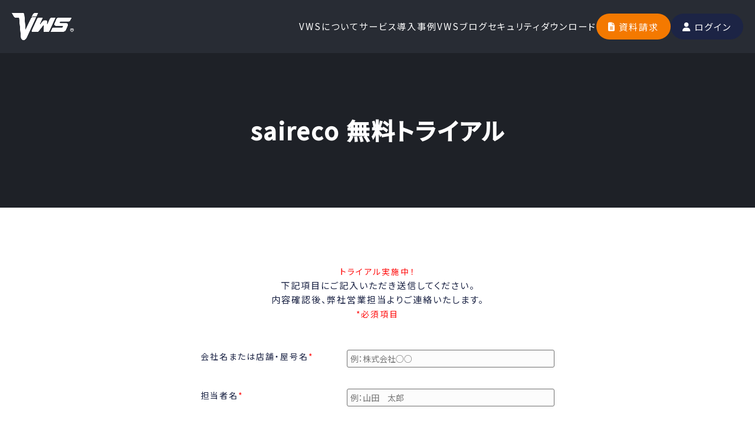

--- FILE ---
content_type: text/html; charset=UTF-8
request_url: https://vws-biz.com/saireco/trial
body_size: 6098
content:
<!doctype html><html lang="ja"><head>
    <script>(function(a,s,y,n,c,h,i,d,e){s.className+=' '+y;h.start=1*new Date;
h.end=i=function(){s.className=s.className.replace(RegExp(' ?'+y),'')};
(a[n]=a[n]||[]).hide=h;setTimeout(function(){i();h.end=null},c);h.timeout=c;
})(window,document.documentElement,'async-hide','dataLayer',4000,
{'GTM-W2BWXQG':true});</script>
<!-- Google Tag Manager -->
<script>(function(w,d,s,l,i){w[l]=w[l]||[];w[l].push({'gtm.start':
new Date().getTime(),event:'gtm.js'});var f=d.getElementsByTagName(s)[0],
j=d.createElement(s),dl=l!='dataLayer'?'&l='+l:'';j.async=true;j.src=
'https://www.googletagmanager.com/gtm.js?id='+i+dl;f.parentNode.insertBefore(j,f);
})(window,document,'script','dataLayer','GTM-W2BWXQG');</script>
<!-- End Google Tag Manager -->
    <meta charset="utf-8">
    <title>saireco 無料トライアル｜クラウド管理システムVWS</title>
    
      <meta name="description" content="トライアル実施中！ 下記項目にご記入いただき送信してください。内容確認後、弊社営業担当よりご連絡いたします。 ..."> 
    
    
      <link rel="shortcut icon" href="https://vws-biz.com/hubfs/favicon.ico">
    
    
    <meta property="og:locale" content="ja_JP">
    <meta property="og:site_name" content="VWS | クラウド管理システム">
    <meta property="og:image:secure_url" content="https://43632288.fs1.hubspotusercontent-na1.net/hubfs/43632288/smartrelease_vws/top/vws_ogp.png">
    <meta property="og:image:width" content="1200">
    <meta property="og:image:height" content="630">   

    <link rel="canonical" href="https://vws-biz.com/saireco/trial"> 
    <link rel="preconnect" href="https://fonts.googleapis.com">
    <link rel="preconnect" href="https://fonts.gstatic.com" crossorigin="">
    <link href="https://fonts.googleapis.com/css2?family=Noto+Sans+JP:wght@400;500&amp;display=swap" rel="stylesheet">
    <link rel="stylesheet" href="https://cdnjs.cloudflare.com/ajax/libs/font-awesome/6.5.1/css/all.min.css" integrity="sha512-DTOQO9RWCH3ppGqcWaEA1BIZOC6xxalwEsw9c2QQeAIftl+Vegovlnee1c9QX4TctnWMn13TZye+giMm8e2LwA==" crossorigin="anonymous" referrerpolicy="no-referrer">
    
    
    
    
    
    
    
    
    
    
      
    
    
    
    
    
    
    

    
      
          
          
             <meta name="viewport" content="width=device-width, initial-scale=1">
          
      
          
          
             <meta property="og:description" content="トライアル実施中！ 下記項目にご記入いただき送信してください。内容確認後、弊社営業担当よりご連絡いたします。 ...">
          
      
          
          
             <meta property="og:title" content="saireco 無料トライアル｜クラウド管理システムVWS">
          
      
          
          
             <meta name="twitter:description" content="トライアル実施中！ 下記項目にご記入いただき送信してください。内容確認後、弊社営業担当よりご連絡いたします。 ...">
          
      
          
          
             <meta name="twitter:title" content="saireco 無料トライアル｜クラウド管理システムVWS">
          
      
          
          
             
          
      
          
          
             
          
      
          
          
             <style>
a.cta_button{-moz-box-sizing:content-box !important;-webkit-box-sizing:content-box !important;box-sizing:content-box !important;vertical-align:middle}.hs-breadcrumb-menu{list-style-type:none;margin:0px 0px 0px 0px;padding:0px 0px 0px 0px}.hs-breadcrumb-menu-item{float:left;padding:10px 0px 10px 10px}.hs-breadcrumb-menu-divider:before{content:'›';padding-left:10px}.hs-featured-image-link{border:0}.hs-featured-image{float:right;margin:0 0 20px 20px;max-width:50%}@media (max-width: 568px){.hs-featured-image{float:none;margin:0;width:100%;max-width:100%}}.hs-screen-reader-text{clip:rect(1px, 1px, 1px, 1px);height:1px;overflow:hidden;position:absolute !important;width:1px}
</style>

<link rel="stylesheet" href="https://vws-biz.com/hubfs/hub_generated/template_assets/1/158093926820/1766022645843/template_old.min.css">
<link rel="stylesheet" href="https://vws-biz.com/hubfs/hub_generated/template_assets/1/158093926818/1768383803821/template_style.css">
<link rel="stylesheet" href="https://vws-biz.com/hubfs/hub_generated/template_assets/1/158098015846/1766022646566/template_font-awesome.min.css">
<link rel="stylesheet" href="https://vws-biz.com/hubfs/hub_generated/template_assets/1/158093926819/1766022649857/template_animate.min.css">
<link rel="stylesheet" href="https://vws-biz.com/hubfs/hub_generated/template_assets/1/158100476452/1766022635947/template_megamenu.min.css">
<link rel="stylesheet" href="https://vws-biz.com/hubfs/hub_generated/template_assets/1/159299735165/1768381953126/template_header.min.css">
<link rel="stylesheet" href="https://vws-biz.com/hubfs/hub_generated/template_assets/1/161095338870/1766022640611/template_saireco_trial.min.css">
          
      
          
          
             
          
      
          
          
             
          
      
          
          
             <link rel="canonical" href="https://vws-biz.com/saireco/trial">
          
      
          
          
             <meta property="og:image" content="https://vws-biz.com/hubfs/smartrelease_vws/top/vws_ogp.png">
          
      
          
          
             <meta property="og:image:width" content="1200">
          
      
          
          
             <meta property="og:image:height" content="630">
          
      
          
          
             
          
      
          
          
             <meta name="twitter:image" content="https://vws-biz.com/hubfs/smartrelease_vws/top/vws_ogp.png">
          
      
          
          
             
          
      
          
          
             <meta property="og:url" content="https://vws-biz.com/saireco/trial">
          
      
          
          
             <meta name="twitter:card" content="summary_large_image">
          
      
          
          
             <meta http-equiv="content-language" content="ja">
          
      
          
          
             
          
      
          
          
             
          
      
          
          
             
          
      
          
          
             
          
      
          
          
             
          
      
    
    
       <meta property="og:type" content="article">
    

    
    
    
    
    <meta name="twitter:card" content="summary_large_image">
  <meta name="generator" content="HubSpot"></head>
  <body>
    <!-- Google Tag Manager (noscript) -->
<noscript><iframe src="https://www.googletagmanager.com/ns.html?id=GTM-W2BWXQG" height="0" width="0" style="display:none;visibility:hidden"></iframe></noscript>
<!-- End Google Tag Manager (noscript) -->
    <div id="all">
      
        <div data-global-resource-path="Smartrelease_Theme/templates/partials/header.html"><!-- Begin partial -->
<div id="hs_cos_wrapper_module_17086778147758" class="hs_cos_wrapper hs_cos_wrapper_widget hs_cos_wrapper_type_module" style="" data-hs-cos-general-type="widget" data-hs-cos-type="module">
<header id="header" role="banner">
    <div class="inner site-header">
        <p class="header_companyInfo">東証プライム上場（証券コード：9416）<span>|</span><a href="https://www.vision-net.co.jp/" target="_blank" rel="noopener noreferrer" class="header_companyLink">株式会社ビジョン</a></p>
        <div id="header-layout">
            <div class="logo">
                <a href="/" class="">
                    <div class="scroll-logo"><img src="https://vws-biz.com/hubfs/smartrelease_vws/logo_420_w.png" alt="VWSシリーズ"></div>
                </a>
            </div>
            <div class="nav_icon_sp">
                <span></span>
                <span></span>
                <span></span>
            </div>
            <div class="header_innerBox">
                <div class="header_innerBox_in">
                    <nav id="mainNav">
                        <div class="header_nav">
                            <ul class="header_list">
                                <li class="header_item menu-item">
                                    <a class="header_link anime-texteffect js-touchhover" data-categorypath="#about" href="/#about" aria-haspopup="false" aria-expanded="false">VWSについて</a>
                                </li>
                                <li class="header_item menu-item have_child">
                                    <a class="header_link anime-texteffect js-touchhover" data-categorypath="/service/" href="/service/" aria-haspopup="true" aria-expanded="false">サービス</a>
                                    <div class="megamenu">
                                        <div class="megamenu_container">
                                            <section class="megamenu_section">
                                                <p class="megamenu_headline c-headline -sm">
                                                    <a class="anime-texteffect" href="/service/">
                                                        サービストップ
                                                        <span class="btn_deco01">
                                                            <span class="btn_arrow"></span>
                                                        </span>
                                                    </a>
                                                </p>
                                                <ul class="megamenu_list_wrap">
                                                    <li class="megamenu_group">
                                                        <p class="group_name">クラウドサービス</p>
                                                        <ul class="megamenu_list">
                                                            <li class="megamenu_item">
                                                                <a class="megamenu_link anime-slider js-touchhover js-sliderHelper" href="https://kintai.vws-biz.com/">
                                                                    <span class="js-mixedtext">VWS勤怠<span class="megamenu_link_small">勤怠管理システム</span>
                                                                    </span></a>
                                                            </li>
                                                            <li class="megamenu_item">
                                                                <a class="megamenu_link anime-slider js-touchhover js-sliderHelper" href="https://jandi.vws-biz.com/" target="_blank">
                                                                    <span class="js-mixedtext">JANDI<span class="megamenu_link_small">ビジネスチャットツール</span>
                                                                    </span></a>
                                                            </li>
                                                            <li class="megamenu_item">
                                                                <a class="megamenu_link anime-slider js-touchhover js-sliderHelper" href="/akerun/">
                                                                    <span class="js-mixedtext">akerun<span class="megamenu_link_small">入退室管理システム</span>
                                                                    </span></a>
                                                            </li>
                                                            <li class="megamenu_item">
                                                                <a class="megamenu_link anime-slider js-touchhover js-sliderHelper" href="/next-sfa/">
                                                                    <span class="js-mixedtext">ネクストSFA<span class="megamenu_link_small">営業支援ツール</span>
                                                                    </span></a>
                                                            </li>
                                                            <li class="megamenu_item">
                                                                <a class="megamenu_link anime-slider js-touchhover js-sliderHelper" href="/saireco/">
                                                                    <span class="js-mixedtext">Sai*reco<span class="megamenu_link_small">人事管理システム</span>
                                                                    </span></a>
                                                            </li>
                                                            <li class="megamenu_item">
                                                                <a class="megamenu_link anime-slider js-touchhover js-sliderHelper" href="https://voicele.vws-biz.com/" target="_blank">
                                                                    <span class="js-mixedtext">Voicele<span class="megamenu_link_small">リスト付きテレアポ支援</span>
                                                                    </span></a>
                                                            </li>
                                                            <li class="megamenu_item">
                                                                <a class="megamenu_link anime-slider js-touchhover js-sliderHelper" href="https://legalsign-biz.com/" target="_blank">
                                                                    <span class="js-mixedtext">Legal Sign<span class="megamenu_link_small">電子契約サービス</span>
                                                                    </span></a>
                                                            </li>
                                                            <li class="megamenu_item">
                                                                <a class="megamenu_link anime-slider js-touchhover js-sliderHelper" href="https://legalsign-biz.com/legalbox?utm_source=vws&amp;utm_medium=menu&amp;utm_campaign=vws" target="_blank">
                                                                    <span class="js-mixedtext">Leagal Box<span class="megamenu_link_small">電子データ保管サービス</span>
                                                                    </span></a>
                                                            </li>
                                                        </ul>
                                                        <p class="group_name" style="margin-top: 23px">レンタルサービス</p>
                                                        <ul class="megamenu_list">
                                                            <li class="megamenu_item">
                                                                <a class="megamenu_link anime-slider js-touchhover js-sliderHelper" href="https://wifi.vws-biz.com/?utm_source=vws-biz&amp;utm_medium=vws-biz&amp;utm_campaign=vws-biz_vws-biz&amp;_ga=2.87449368.1092011161.1726621198-682970357.1725598684&amp;_gl=1*16s3h5j*_ga*NjgyOTcwMzU3LjE3MjU1OTg2ODQ.*_ga_TZ6TSGTBYC*MTcyNjYzMTcyMS4xNS4xLjE3MjY2MzI3NzMuNjAuMC4w" target="_blank">
                                                                    <span class="js-mixedtext">VWS WiFi<span class="megamenu_link_small">WiFiレンタル</span>
                                                                    </span></a>
                                                            </li>
                                                            <li class="megamenu_item">
                                                                <a class="megamenu_link anime-slider js-touchhover js-sliderHelper" href="/prosapo/">
                                                                    <span class="js-mixedtext">プロサポ<span class="megamenu_link_small">法人向けPCレンタル</span>
                                                                    </span></a>
                                                            </li>
                                                            <li class="megamenu_item">
                                                                <a class="megamenu_link anime-slider js-touchhover js-sliderHelper" href="https://cam.vws-biz.com/" target="_blank">
                                                                    <span class="js-mixedtext">VWS Cam<span class="megamenu_link_small">ネットワークカメラ</span>
                                                                </span></a>
                                                            </li>
                                                        </ul>
                                                    </li>
                                                    <li class="megamenu_group">
                                                        <p class="group_name">オフィスソリューション</p>
                                                        <ul class="megamenu_list">
                                                            <li class="megamenu_item">
                                                                <a class="megamenu_link anime-slider js-touchhover js-sliderHelper" href="https://kicho-daikou.com/?utm_source=vws&amp;utm_medium=menu&amp;utm_campaign=vws" target="_blank">
                                                                    <span class="js-mixedtext">記帳代行ドットコム<span class="megamenu_link_small">確定申告代行</span></span></a>
                                                            </li>
                                                            <li class="megamenu_item">
                                                                <a class="megamenu_link anime-slider js-touchhover js-sliderHelper" href="https://houjin-keitai.com/?utm_source=vws&amp;utm_medium=menu&amp;utm_campaign=vws" target="_blank">
                                                                    <span class="js-mixedtext">法人携帯ドットコム<span class="megamenu_link_small">法人向け携帯電話手配代行</span></span>
                                                                </a>
                                                            </li>
                                                            <li class="megamenu_item">
                                                                <a class="megamenu_link anime-slider js-touchhover js-sliderHelper" href="https://biziphone.com/?utm_source=vws&amp;utm_medium=menu&amp;utm_campaign=vws" target="_blank">
                                                                    <span class="js-mixedtext">ビジフォンドットコム<span class="megamenu_link_small">多機能電話機手配・工事</span></span>
                                                                </a>
                                                            </li>
                                                            <li class="megamenu_item">
                                                                <a class="megamenu_link anime-slider js-touchhover js-sliderHelper" href="https://copyki-pr.com/?utm_source=vws&amp;utm_medium=menu&amp;utm_campaign=vws" target="_blank">
                                                                    <span class="js-mixedtext">コピー機ドットコム<span class="megamenu_link_small">業務用コピー機・複合機手配・工事</span></span>
                                                                </a>
                                                            </li>
                                                            <li class="megamenu_item">
                                                                <a class="megamenu_link anime-slider js-touchhover js-sliderHelper" href="https://denwa-kanyuken.com/?utm_source=vws&amp;utm_medium=menu&amp;utm_campaign=vws" target="_blank">
                                                                    <span class="js-mixedtext">電話加入権ドットコム<span class="megamenu_link_small">固定電話発番手配代行</span></span>
                                                                </a>
                                                            </li>
                                                            <li class="megamenu_item">
                                                                <a class="megamenu_link anime-slider js-touchhover js-sliderHelper" href="https://denwa-hikari.com/?utm_source=vws&amp;utm_medium=menu&amp;utm_campaign=vws" target="_blank">
                                                                    <span class="js-mixedtext">ヒカリ電話ドットコム<span class="megamenu_link_small">光回線手配代行</span></span>
                                                                </a>
                                                            </li>
                                                            <li class="megamenu_item">
                                                                <a class="megamenu_link anime-slider js-touchhover js-sliderHelper" href="https://homepage296.com/?utm_source=vws&amp;utm_medium=menu&amp;utm_campaign=vws" target="_blank">
                                                                    <span class="js-mixedtext">ビジョン光<span class="megamenu_link_small">コラボ光回線手配代行</span></span>
                                                                </a>
                                                            </li>
                                                            <li class="megamenu_item">
                                                                <a class="megamenu_link anime-slider js-touchhover js-sliderHelper" href="https://air-sub.com/?utm_source=vws&amp;utm_medium=menu&amp;utm_campaign=vws" target="_blank">
                                                                    <span class="js-mixedtext">サブエア<span class="megamenu_link_small">業務用エアコン手配・工事</span></span>
                                                                </a>
                                                            </li>
                                                        </ul>
                                                        <p class="group_name" style="margin-top: 23px">WEBサイト関連サービス</p>
                                                        <ul class="megamenu_list">
                                                            <li class="megamenu_item">
                                                                <a class="megamenu_link anime-slider js-touchhover js-sliderHelper" href="https://homepage296.com/?utm_source=vws&amp;utm_medium=menu&amp;utm_campaign=vws" target="_blank">
                                                                    <span class="js-mixedtext">ホームページドットコム<span class="megamenu_link_small">ホームページ制作サービス</span></span>
                                                                </a>
                                                            </li>
                                                            <li class="megamenu_item">
                                                                <a class="megamenu_link anime-slider js-touchhover js-sliderHelper" href="https://logoichi.com/?utm_source=vws&amp;utm_medium=menu&amp;utm_campaign=vws" target="_blank">
                                                                    <span class="js-mixedtext">LOGO市<span class="megamenu_link_small">ロゴ制作サービス</span>
                                                                    </span></a>
                                                            </li>
                                                            <li class="megamenu_item">
                                                                <a class="megamenu_link anime-slider js-touchhover js-sliderHelper" href="https://vision-crafts.com/?utm_source=vws&amp;utm_medium=menu&amp;utm_campaign=vws" target="_blank">
                                                                    <span class="js-mixedtext">VisionCrafts!<span class="megamenu_link_small">ホームページ制作ツール</span>
                                                                </span></a>
                                                            </li>
                                                        </ul>
                                                        <p class="group_name" style="margin-top: 23px">セールスサポート</p>
                                                        <ul class="megamenu_list">
                                                            <li class="megamenu_item">
                                                                <a class="megamenu_link anime-slider js-touchhover js-sliderHelper" href="https://snsunyo.com/lp?utm_source=vws&amp;utm_medium=menu&amp;utm_campaign=vws" target="_blank">
                                                                    <span class="js-mixedtext">SNS運用ドットコム<span class="megamenu_link_small">SNS集客支援サービス</span></span>
                                                                </a>
                                                            </li>
                                                            <li class="megamenu_item">
                                                                <a class="megamenu_link anime-slider js-touchhover js-sliderHelper" href="https://waiwaimeo.com/?utm_source=vws&amp;utm_medium=menu&amp;utm_campaign=vws" target="_blank">
                                                                    <span class="js-mixedtext">ワイワイMEO<span class="megamenu_link_small">店舗集客支援サービス</span>
                                                                    </span></a>
                                                            </li>
                                                        </ul>
                                                    </li>
                                                </ul>
                                            </section>
                                        </div>
                                    </div>
                                </li>
                                <li class="header_item menu-item">
                                    <a class="header_link anime-texteffect js-touchhover" data-categorypath="/case/" href="/case/" aria-haspopup="false" aria-expanded="false">導入事例</a>
                                </li>
                                <li class="header_item menu-item">
                                    <a class="header_link anime-texteffect js-touchhover" data-categorypath="/column/" href="/column/" aria-haspopup="false" aria-expanded="false" aria-current="page">VWSブログ</a>
                                </li>
                                <li class="header_item menu-item">
                                    <a class="header_link anime-texteffect js-touchhover" data-categorypath="/security/" href="/security/" aria-haspopup="false" aria-expanded="false">セキュリティ</a>
                                </li>
                                <li class="header_item menu-item">
                                    <a class="header_link anime-texteffect js-touchhover" data-categorypath="/download/" href="/download/" aria-haspopup="false" aria-expanded="false">ダウンロード</a>
                                </li>
                            </ul>
                        </div>
                    </nav>
                    <div class="header_btnWrap">
                        <div class="btn_common btn_or">
                            <a href="/request/" class=""><i class="fas fa-file-alt"></i>資料請求</a>
                        </div>
                        <div class="btn_common btn_bk">
                            <a href="https://client.vwsbiz.com/login" target="_blank" rel="noopener noreferrer" class=""><i class="fas fa-user"></i>ログイン</a>
                        </div>
                    </div>
                </div>
            </div>
        </div>
    </div>
</header></div>
<!-- End partial --></div>
      
      
      <div class="main_content">
        
<div id="wrapper-full" class="page-template-page-nosidebar-fullwidth">
  <div id="hs_cos_wrapper_module_17095341510284" class="hs_cos_wrapper hs_cos_wrapper_widget hs_cos_wrapper_type_module" style="" data-hs-cos-general-type="widget" data-hs-cos-type="module">



  

<div class="page_maintitle">
  <h1 class="title first">saireco 無料トライアル</h1>
</div></div>
  <div id="content" class="wide">
    <div class="saireco_trial">
      <div class="post">
        <div class="container-fluid">
<div class="row-fluid-wrapper">
<div class="row-fluid">
<div class="span12 widget-span widget-type-cell " style="" data-widget-type="cell" data-x="0" data-w="12">

<div class="row-fluid-wrapper row-depth-1 row-number-1 dnd-section">
<div class="row-fluid ">
<div class="span12 widget-span widget-type-cell dnd-column" style="" data-widget-type="cell" data-x="0" data-w="12">

<div class="row-fluid-wrapper row-depth-1 row-number-2 dnd-row">
<div class="row-fluid ">
<div class="span12 widget-span widget-type-custom_widget dnd-module" style="" data-widget-type="custom_widget" data-x="0" data-w="12">
<div id="hs_cos_wrapper_widget_1710734890197" class="hs_cos_wrapper hs_cos_wrapper_widget hs_cos_wrapper_type_module" style="" data-hs-cos-general-type="widget" data-hs-cos-type="module"><div class="contactform-area">
  <p class="aligncenter"><span class="must">トライアル実施中！</span></p>
  <p class="aligncenter">下記項目にご記入いただき送信してください。<br>内容確認後、弊社営業担当よりご連絡いたします。</p>
  <p class="aligncenter"><span class="must">*必須項目</span></p>
  <div class="trial-area">
    
    <div id="embed_container" class="embed_container">
      <div class="iframe_wrapper">
        <script charset="utf-8" type="text/javascript" src="//js.hsforms.net/forms/embed/v2.js"></script>
<script>
  hbspt.forms.create({
    region: "na1",
    portalId: "43632288",
    formId: "58f367bd-798c-4c58-ac0b-beb3e75708b8",
    translations: {
        ja: {
           required: "必須項目に入力してください。"
        }
    }
  });
</script>
      </div>
    </div>
    

  </div>
</div></div>

</div><!--end widget-span -->
</div><!--end row-->
</div><!--end row-wrapper -->

</div><!--end widget-span -->
</div><!--end row-->
</div><!--end row-wrapper -->

</div><!--end widget-span -->
</div>
</div>
</div>
      </div>
    </div>
  </div>
</div>




      </div>
      
      
        <div data-global-resource-path="Smartrelease_Theme/templates/partials/breadcrumb.html"><!-- Begin partial -->
<div id="hs_cos_wrapper_module_170954367367436" class="hs_cos_wrapper hs_cos_wrapper_widget hs_cos_wrapper_type_module" style="" data-hs-cos-general-type="widget" data-hs-cos-type="module">
<div id="breadcrumb" class="clearfix">
    <ul itemscope itemtype="https://schema.org/BreadcrumbList">
        <li itemprop="itemListElement" itemscope itemtype="https://schema.org/ListItem">
            <a itemprop="item" href="/" class="">
                <span itemprop="name"> VWSシリーズ </span>
            </a>
            <meta itemprop="position" content="1">
        </li>
        

        

        

        

        
            
                <li>&gt;</li>
                <li>
                    <a href="/saireco">
                        
                            saireco
                        
                    </a>
                </li>
            
            
        

        
            
            <li>&gt;</li>
            <li class="breadcrumb_other">
                
                    saireco 無料トライアル
                
            </li>
        
    </ul>
</div></div>
<!-- End partial --></div>
      
      
      
        <div data-global-resource-path="Smartrelease_Theme/templates/partials/footer.html"><!-- Begin partial -->
<div id="hs_cos_wrapper_module_17086777903547" class="hs_cos_wrapper hs_cos_wrapper_widget hs_cos_wrapper_type_module" style="" data-hs-cos-general-type="widget" data-hs-cos-type="module">

<section id="contact_area">
    <div class="contact_area_inner container_space wrapper_common">
        <div class="inner_box">
            <h1>資料請求</h1>
            <p>VWSシリーズの無料資料請求はこちら</p>
            <div class="btn_common btn_or">
                <a href="/request/" class=""><i class="fas fa-file-alt"></i>資料請求</a>
            </div>
        </div>
        <div class="inner_box">
            <h1>お問い合わせ</h1>
            <p>VWSシリーズに関するお問い合わせ等はこちら</p>
            <div class="btn_common btn_bk">
                <a href="/request/" class=""><i class="fas fa-envelope"></i>問い合わせ</a>
            </div>
        </div>
    </div>
</section>

<a id="scrollUp" href="#top" class=""><span class="scroll-top"><svg width="40px" height="36px" viewbox="0 0 24 24" xmlns="http://www.w3.org/2000/svg"><defs></defs><g id="ic-chevron-top"><path class="top-icon" d="M16.78,14.2l-4.11-4.11a1,1,0,0,0-1.41,0l-4,4"></path></g></svg></span></a>

<footer id="footer">
    <div class="inner">
        <div class="footer_top_l">
            <div class="float">
                <p id="footerLogo">
                    <img src="https://vws-biz.com/hubfs/raw_assets/public/Smartrelease_Theme/img/logo.png" alt="VWSシリーズ">
                </p>
            </div>
          
            <ul class="footer_menu">
              
                <li id="menu-item-4044" class="menu-item menu-item-type-custom menu-item-object-custom menu-item-4044">
                    <a href="https://www.vision-net.co.jp/company/com_data.html?_gl=1*1qrsj01*_ga*Mjc5OTEwNzMuMTcxMzg2ODcwOQ..*_ga_TZ6TSGTBYC*MTcyNjgwMTU3Mi45Ny4xLjE3MjY4MDE3NDUuMS4wLjA.&amp;_ga=2.182136800.634954265.1726448494-27991073.1713868709" target="_blank" rel="noopener">
                       会社概要
                    </a>
                </li>
              
                <li id="menu-item-4044" class="menu-item menu-item-type-custom menu-item-object-custom menu-item-4044">
                    <a href="/law/">
                       特定商取引に基づく表記
                    </a>
                </li>
              
                <li id="menu-item-4044" class="menu-item menu-item-type-custom menu-item-object-custom menu-item-4044">
                    <a href="/cookie_policy/">
                       クッキーポリシー
                    </a>
                </li>
              
                <li id="menu-item-4044" class="menu-item menu-item-type-custom menu-item-object-custom menu-item-4044">
                    <a href="https://www.vision-net.co.jp/privacy.html?_gl=1*1qrsj01*_ga*Mjc5OTEwNzMuMTcxMzg2ODcwOQ..*_ga_TZ6TSGTBYC*MTcyNjgwMTU3Mi45Ny4xLjE3MjY4MDE3NDUuMS4wLjA.&amp;_ga=2.182136800.634954265.1726448494-27991073.1713868709" target="_blank" rel="noopener">
                       プライバシーポリシー
                    </a>
                </li>
              
            </ul>
          
        </div>
        <div class="footer_top_r">
            <img src="https://vws-biz.com/hubfs/raw_assets/public/Smartrelease_Theme/img/logo_sme.png" alt="Smart SME Supporterのロゴ">
        </div>
    </div>
    <!-- / inner -->
    <div id="copyright">
        <div class="inner">
            <p class="copyright_txt">© 2022 Vision Inc.</p>
            <p class="copyright_logo">
                PRODUCED BY<img src="https://vws-biz.com/hubfs/raw_assets/public/Smartrelease_Theme/img/logo_vision_w.png" alt="株式会社ビジョンのロゴ画像">
            </p>
        </div>
    </div>
</footer></div>
<!-- End partial --></div>
      
    </div>
    
<!-- HubSpot performance collection script -->
<script defer src="/hs/hsstatic/content-cwv-embed/static-1.1293/embed.js"></script>
<script>
var hsVars = hsVars || {}; hsVars['language'] = 'ja';
</script>

<script src="/hs/hsstatic/cos-i18n/static-1.53/bundles/project.js"></script>
<script src="https://vws-biz.com/hubfs/hub_generated/template_assets/1/158483131238/1766022647285/template_jquery.min.js"></script>
<script src="https://vws-biz.com/hubfs/hub_generated/template_assets/1/158483131151/1766022635652/template_effect.min.js"></script>
<script src="https://vws-biz.com/hubfs/hub_generated/template_assets/1/158674588261/1766022637586/template_slick.min.js"></script>
<script src="https://vws-biz.com/hubfs/hub_generated/template_assets/1/159301168183/1766022637614/template_header.min.js"></script>
<script src="https://vws-biz.com/hubfs/hub_generated/module_assets/1/161095647287/1744346088909/module_Smartrelease_saireco_trial_content.min.js"></script>
<script src="https://vws-biz.com/hubfs/hub_generated/template_assets/1/177139808320/1766022640320/template_saireco_trial.min.js"></script>

<!-- Start of HubSpot Analytics Code -->
<script type="text/javascript">
var _hsq = _hsq || [];
_hsq.push(["setContentType", "standard-page"]);
_hsq.push(["setCanonicalUrl", "https:\/\/vws-biz.com\/saireco\/trial"]);
_hsq.push(["setPageId", "161094528091"]);
_hsq.push(["setContentMetadata", {
    "contentPageId": 161094528091,
    "legacyPageId": "161094528091",
    "contentFolderId": null,
    "contentGroupId": null,
    "abTestId": null,
    "languageVariantId": 161094528091,
    "languageCode": "ja",
    
    
}]);
</script>

<script type="text/javascript" id="hs-script-loader" async defer src="/hs/scriptloader/43632288.js"></script>
<!-- End of HubSpot Analytics Code -->


<script type="text/javascript">
var hsVars = {
    render_id: "78530660-c964-4a92-86cf-449b233748f3",
    ticks: 1768381968142,
    page_id: 161094528091,
    
    content_group_id: 0,
    portal_id: 43632288,
    app_hs_base_url: "https://app.hubspot.com",
    cp_hs_base_url: "https://cp.hubspot.com",
    language: "ja",
    analytics_page_type: "standard-page",
    scp_content_type: "",
    
    analytics_page_id: "161094528091",
    category_id: 1,
    folder_id: 0,
    is_hubspot_user: false
}
</script>


<script defer src="/hs/hsstatic/HubspotToolsMenu/static-1.432/js/index.js"></script>




    
    <script>(function(){
var w=window,d=document;
var s="https://app.chatplus.jp/cp.js";
d["__cp_d"]="https://app.chatplus.jp";
d["__cp_c"]="1a5b4be3_1";
var a=d.createElement("script"), m=d.getElementsByTagName("script")[0];
a.async=true,a.src=s,m.parentNode.insertBefore(a,m);})();</script>
  
</body></html>

--- FILE ---
content_type: text/html; charset=utf-8
request_url: https://www.google.com/recaptcha/enterprise/anchor?ar=1&k=6LdGZJsoAAAAAIwMJHRwqiAHA6A_6ZP6bTYpbgSX&co=aHR0cHM6Ly92d3MtYml6LmNvbTo0NDM.&hl=ja&v=PoyoqOPhxBO7pBk68S4YbpHZ&size=invisible&badge=inline&anchor-ms=20000&execute-ms=30000&cb=9y8zr9ggks7k
body_size: 48878
content:
<!DOCTYPE HTML><html dir="ltr" lang="ja"><head><meta http-equiv="Content-Type" content="text/html; charset=UTF-8">
<meta http-equiv="X-UA-Compatible" content="IE=edge">
<title>reCAPTCHA</title>
<style type="text/css">
/* cyrillic-ext */
@font-face {
  font-family: 'Roboto';
  font-style: normal;
  font-weight: 400;
  font-stretch: 100%;
  src: url(//fonts.gstatic.com/s/roboto/v48/KFO7CnqEu92Fr1ME7kSn66aGLdTylUAMa3GUBHMdazTgWw.woff2) format('woff2');
  unicode-range: U+0460-052F, U+1C80-1C8A, U+20B4, U+2DE0-2DFF, U+A640-A69F, U+FE2E-FE2F;
}
/* cyrillic */
@font-face {
  font-family: 'Roboto';
  font-style: normal;
  font-weight: 400;
  font-stretch: 100%;
  src: url(//fonts.gstatic.com/s/roboto/v48/KFO7CnqEu92Fr1ME7kSn66aGLdTylUAMa3iUBHMdazTgWw.woff2) format('woff2');
  unicode-range: U+0301, U+0400-045F, U+0490-0491, U+04B0-04B1, U+2116;
}
/* greek-ext */
@font-face {
  font-family: 'Roboto';
  font-style: normal;
  font-weight: 400;
  font-stretch: 100%;
  src: url(//fonts.gstatic.com/s/roboto/v48/KFO7CnqEu92Fr1ME7kSn66aGLdTylUAMa3CUBHMdazTgWw.woff2) format('woff2');
  unicode-range: U+1F00-1FFF;
}
/* greek */
@font-face {
  font-family: 'Roboto';
  font-style: normal;
  font-weight: 400;
  font-stretch: 100%;
  src: url(//fonts.gstatic.com/s/roboto/v48/KFO7CnqEu92Fr1ME7kSn66aGLdTylUAMa3-UBHMdazTgWw.woff2) format('woff2');
  unicode-range: U+0370-0377, U+037A-037F, U+0384-038A, U+038C, U+038E-03A1, U+03A3-03FF;
}
/* math */
@font-face {
  font-family: 'Roboto';
  font-style: normal;
  font-weight: 400;
  font-stretch: 100%;
  src: url(//fonts.gstatic.com/s/roboto/v48/KFO7CnqEu92Fr1ME7kSn66aGLdTylUAMawCUBHMdazTgWw.woff2) format('woff2');
  unicode-range: U+0302-0303, U+0305, U+0307-0308, U+0310, U+0312, U+0315, U+031A, U+0326-0327, U+032C, U+032F-0330, U+0332-0333, U+0338, U+033A, U+0346, U+034D, U+0391-03A1, U+03A3-03A9, U+03B1-03C9, U+03D1, U+03D5-03D6, U+03F0-03F1, U+03F4-03F5, U+2016-2017, U+2034-2038, U+203C, U+2040, U+2043, U+2047, U+2050, U+2057, U+205F, U+2070-2071, U+2074-208E, U+2090-209C, U+20D0-20DC, U+20E1, U+20E5-20EF, U+2100-2112, U+2114-2115, U+2117-2121, U+2123-214F, U+2190, U+2192, U+2194-21AE, U+21B0-21E5, U+21F1-21F2, U+21F4-2211, U+2213-2214, U+2216-22FF, U+2308-230B, U+2310, U+2319, U+231C-2321, U+2336-237A, U+237C, U+2395, U+239B-23B7, U+23D0, U+23DC-23E1, U+2474-2475, U+25AF, U+25B3, U+25B7, U+25BD, U+25C1, U+25CA, U+25CC, U+25FB, U+266D-266F, U+27C0-27FF, U+2900-2AFF, U+2B0E-2B11, U+2B30-2B4C, U+2BFE, U+3030, U+FF5B, U+FF5D, U+1D400-1D7FF, U+1EE00-1EEFF;
}
/* symbols */
@font-face {
  font-family: 'Roboto';
  font-style: normal;
  font-weight: 400;
  font-stretch: 100%;
  src: url(//fonts.gstatic.com/s/roboto/v48/KFO7CnqEu92Fr1ME7kSn66aGLdTylUAMaxKUBHMdazTgWw.woff2) format('woff2');
  unicode-range: U+0001-000C, U+000E-001F, U+007F-009F, U+20DD-20E0, U+20E2-20E4, U+2150-218F, U+2190, U+2192, U+2194-2199, U+21AF, U+21E6-21F0, U+21F3, U+2218-2219, U+2299, U+22C4-22C6, U+2300-243F, U+2440-244A, U+2460-24FF, U+25A0-27BF, U+2800-28FF, U+2921-2922, U+2981, U+29BF, U+29EB, U+2B00-2BFF, U+4DC0-4DFF, U+FFF9-FFFB, U+10140-1018E, U+10190-1019C, U+101A0, U+101D0-101FD, U+102E0-102FB, U+10E60-10E7E, U+1D2C0-1D2D3, U+1D2E0-1D37F, U+1F000-1F0FF, U+1F100-1F1AD, U+1F1E6-1F1FF, U+1F30D-1F30F, U+1F315, U+1F31C, U+1F31E, U+1F320-1F32C, U+1F336, U+1F378, U+1F37D, U+1F382, U+1F393-1F39F, U+1F3A7-1F3A8, U+1F3AC-1F3AF, U+1F3C2, U+1F3C4-1F3C6, U+1F3CA-1F3CE, U+1F3D4-1F3E0, U+1F3ED, U+1F3F1-1F3F3, U+1F3F5-1F3F7, U+1F408, U+1F415, U+1F41F, U+1F426, U+1F43F, U+1F441-1F442, U+1F444, U+1F446-1F449, U+1F44C-1F44E, U+1F453, U+1F46A, U+1F47D, U+1F4A3, U+1F4B0, U+1F4B3, U+1F4B9, U+1F4BB, U+1F4BF, U+1F4C8-1F4CB, U+1F4D6, U+1F4DA, U+1F4DF, U+1F4E3-1F4E6, U+1F4EA-1F4ED, U+1F4F7, U+1F4F9-1F4FB, U+1F4FD-1F4FE, U+1F503, U+1F507-1F50B, U+1F50D, U+1F512-1F513, U+1F53E-1F54A, U+1F54F-1F5FA, U+1F610, U+1F650-1F67F, U+1F687, U+1F68D, U+1F691, U+1F694, U+1F698, U+1F6AD, U+1F6B2, U+1F6B9-1F6BA, U+1F6BC, U+1F6C6-1F6CF, U+1F6D3-1F6D7, U+1F6E0-1F6EA, U+1F6F0-1F6F3, U+1F6F7-1F6FC, U+1F700-1F7FF, U+1F800-1F80B, U+1F810-1F847, U+1F850-1F859, U+1F860-1F887, U+1F890-1F8AD, U+1F8B0-1F8BB, U+1F8C0-1F8C1, U+1F900-1F90B, U+1F93B, U+1F946, U+1F984, U+1F996, U+1F9E9, U+1FA00-1FA6F, U+1FA70-1FA7C, U+1FA80-1FA89, U+1FA8F-1FAC6, U+1FACE-1FADC, U+1FADF-1FAE9, U+1FAF0-1FAF8, U+1FB00-1FBFF;
}
/* vietnamese */
@font-face {
  font-family: 'Roboto';
  font-style: normal;
  font-weight: 400;
  font-stretch: 100%;
  src: url(//fonts.gstatic.com/s/roboto/v48/KFO7CnqEu92Fr1ME7kSn66aGLdTylUAMa3OUBHMdazTgWw.woff2) format('woff2');
  unicode-range: U+0102-0103, U+0110-0111, U+0128-0129, U+0168-0169, U+01A0-01A1, U+01AF-01B0, U+0300-0301, U+0303-0304, U+0308-0309, U+0323, U+0329, U+1EA0-1EF9, U+20AB;
}
/* latin-ext */
@font-face {
  font-family: 'Roboto';
  font-style: normal;
  font-weight: 400;
  font-stretch: 100%;
  src: url(//fonts.gstatic.com/s/roboto/v48/KFO7CnqEu92Fr1ME7kSn66aGLdTylUAMa3KUBHMdazTgWw.woff2) format('woff2');
  unicode-range: U+0100-02BA, U+02BD-02C5, U+02C7-02CC, U+02CE-02D7, U+02DD-02FF, U+0304, U+0308, U+0329, U+1D00-1DBF, U+1E00-1E9F, U+1EF2-1EFF, U+2020, U+20A0-20AB, U+20AD-20C0, U+2113, U+2C60-2C7F, U+A720-A7FF;
}
/* latin */
@font-face {
  font-family: 'Roboto';
  font-style: normal;
  font-weight: 400;
  font-stretch: 100%;
  src: url(//fonts.gstatic.com/s/roboto/v48/KFO7CnqEu92Fr1ME7kSn66aGLdTylUAMa3yUBHMdazQ.woff2) format('woff2');
  unicode-range: U+0000-00FF, U+0131, U+0152-0153, U+02BB-02BC, U+02C6, U+02DA, U+02DC, U+0304, U+0308, U+0329, U+2000-206F, U+20AC, U+2122, U+2191, U+2193, U+2212, U+2215, U+FEFF, U+FFFD;
}
/* cyrillic-ext */
@font-face {
  font-family: 'Roboto';
  font-style: normal;
  font-weight: 500;
  font-stretch: 100%;
  src: url(//fonts.gstatic.com/s/roboto/v48/KFO7CnqEu92Fr1ME7kSn66aGLdTylUAMa3GUBHMdazTgWw.woff2) format('woff2');
  unicode-range: U+0460-052F, U+1C80-1C8A, U+20B4, U+2DE0-2DFF, U+A640-A69F, U+FE2E-FE2F;
}
/* cyrillic */
@font-face {
  font-family: 'Roboto';
  font-style: normal;
  font-weight: 500;
  font-stretch: 100%;
  src: url(//fonts.gstatic.com/s/roboto/v48/KFO7CnqEu92Fr1ME7kSn66aGLdTylUAMa3iUBHMdazTgWw.woff2) format('woff2');
  unicode-range: U+0301, U+0400-045F, U+0490-0491, U+04B0-04B1, U+2116;
}
/* greek-ext */
@font-face {
  font-family: 'Roboto';
  font-style: normal;
  font-weight: 500;
  font-stretch: 100%;
  src: url(//fonts.gstatic.com/s/roboto/v48/KFO7CnqEu92Fr1ME7kSn66aGLdTylUAMa3CUBHMdazTgWw.woff2) format('woff2');
  unicode-range: U+1F00-1FFF;
}
/* greek */
@font-face {
  font-family: 'Roboto';
  font-style: normal;
  font-weight: 500;
  font-stretch: 100%;
  src: url(//fonts.gstatic.com/s/roboto/v48/KFO7CnqEu92Fr1ME7kSn66aGLdTylUAMa3-UBHMdazTgWw.woff2) format('woff2');
  unicode-range: U+0370-0377, U+037A-037F, U+0384-038A, U+038C, U+038E-03A1, U+03A3-03FF;
}
/* math */
@font-face {
  font-family: 'Roboto';
  font-style: normal;
  font-weight: 500;
  font-stretch: 100%;
  src: url(//fonts.gstatic.com/s/roboto/v48/KFO7CnqEu92Fr1ME7kSn66aGLdTylUAMawCUBHMdazTgWw.woff2) format('woff2');
  unicode-range: U+0302-0303, U+0305, U+0307-0308, U+0310, U+0312, U+0315, U+031A, U+0326-0327, U+032C, U+032F-0330, U+0332-0333, U+0338, U+033A, U+0346, U+034D, U+0391-03A1, U+03A3-03A9, U+03B1-03C9, U+03D1, U+03D5-03D6, U+03F0-03F1, U+03F4-03F5, U+2016-2017, U+2034-2038, U+203C, U+2040, U+2043, U+2047, U+2050, U+2057, U+205F, U+2070-2071, U+2074-208E, U+2090-209C, U+20D0-20DC, U+20E1, U+20E5-20EF, U+2100-2112, U+2114-2115, U+2117-2121, U+2123-214F, U+2190, U+2192, U+2194-21AE, U+21B0-21E5, U+21F1-21F2, U+21F4-2211, U+2213-2214, U+2216-22FF, U+2308-230B, U+2310, U+2319, U+231C-2321, U+2336-237A, U+237C, U+2395, U+239B-23B7, U+23D0, U+23DC-23E1, U+2474-2475, U+25AF, U+25B3, U+25B7, U+25BD, U+25C1, U+25CA, U+25CC, U+25FB, U+266D-266F, U+27C0-27FF, U+2900-2AFF, U+2B0E-2B11, U+2B30-2B4C, U+2BFE, U+3030, U+FF5B, U+FF5D, U+1D400-1D7FF, U+1EE00-1EEFF;
}
/* symbols */
@font-face {
  font-family: 'Roboto';
  font-style: normal;
  font-weight: 500;
  font-stretch: 100%;
  src: url(//fonts.gstatic.com/s/roboto/v48/KFO7CnqEu92Fr1ME7kSn66aGLdTylUAMaxKUBHMdazTgWw.woff2) format('woff2');
  unicode-range: U+0001-000C, U+000E-001F, U+007F-009F, U+20DD-20E0, U+20E2-20E4, U+2150-218F, U+2190, U+2192, U+2194-2199, U+21AF, U+21E6-21F0, U+21F3, U+2218-2219, U+2299, U+22C4-22C6, U+2300-243F, U+2440-244A, U+2460-24FF, U+25A0-27BF, U+2800-28FF, U+2921-2922, U+2981, U+29BF, U+29EB, U+2B00-2BFF, U+4DC0-4DFF, U+FFF9-FFFB, U+10140-1018E, U+10190-1019C, U+101A0, U+101D0-101FD, U+102E0-102FB, U+10E60-10E7E, U+1D2C0-1D2D3, U+1D2E0-1D37F, U+1F000-1F0FF, U+1F100-1F1AD, U+1F1E6-1F1FF, U+1F30D-1F30F, U+1F315, U+1F31C, U+1F31E, U+1F320-1F32C, U+1F336, U+1F378, U+1F37D, U+1F382, U+1F393-1F39F, U+1F3A7-1F3A8, U+1F3AC-1F3AF, U+1F3C2, U+1F3C4-1F3C6, U+1F3CA-1F3CE, U+1F3D4-1F3E0, U+1F3ED, U+1F3F1-1F3F3, U+1F3F5-1F3F7, U+1F408, U+1F415, U+1F41F, U+1F426, U+1F43F, U+1F441-1F442, U+1F444, U+1F446-1F449, U+1F44C-1F44E, U+1F453, U+1F46A, U+1F47D, U+1F4A3, U+1F4B0, U+1F4B3, U+1F4B9, U+1F4BB, U+1F4BF, U+1F4C8-1F4CB, U+1F4D6, U+1F4DA, U+1F4DF, U+1F4E3-1F4E6, U+1F4EA-1F4ED, U+1F4F7, U+1F4F9-1F4FB, U+1F4FD-1F4FE, U+1F503, U+1F507-1F50B, U+1F50D, U+1F512-1F513, U+1F53E-1F54A, U+1F54F-1F5FA, U+1F610, U+1F650-1F67F, U+1F687, U+1F68D, U+1F691, U+1F694, U+1F698, U+1F6AD, U+1F6B2, U+1F6B9-1F6BA, U+1F6BC, U+1F6C6-1F6CF, U+1F6D3-1F6D7, U+1F6E0-1F6EA, U+1F6F0-1F6F3, U+1F6F7-1F6FC, U+1F700-1F7FF, U+1F800-1F80B, U+1F810-1F847, U+1F850-1F859, U+1F860-1F887, U+1F890-1F8AD, U+1F8B0-1F8BB, U+1F8C0-1F8C1, U+1F900-1F90B, U+1F93B, U+1F946, U+1F984, U+1F996, U+1F9E9, U+1FA00-1FA6F, U+1FA70-1FA7C, U+1FA80-1FA89, U+1FA8F-1FAC6, U+1FACE-1FADC, U+1FADF-1FAE9, U+1FAF0-1FAF8, U+1FB00-1FBFF;
}
/* vietnamese */
@font-face {
  font-family: 'Roboto';
  font-style: normal;
  font-weight: 500;
  font-stretch: 100%;
  src: url(//fonts.gstatic.com/s/roboto/v48/KFO7CnqEu92Fr1ME7kSn66aGLdTylUAMa3OUBHMdazTgWw.woff2) format('woff2');
  unicode-range: U+0102-0103, U+0110-0111, U+0128-0129, U+0168-0169, U+01A0-01A1, U+01AF-01B0, U+0300-0301, U+0303-0304, U+0308-0309, U+0323, U+0329, U+1EA0-1EF9, U+20AB;
}
/* latin-ext */
@font-face {
  font-family: 'Roboto';
  font-style: normal;
  font-weight: 500;
  font-stretch: 100%;
  src: url(//fonts.gstatic.com/s/roboto/v48/KFO7CnqEu92Fr1ME7kSn66aGLdTylUAMa3KUBHMdazTgWw.woff2) format('woff2');
  unicode-range: U+0100-02BA, U+02BD-02C5, U+02C7-02CC, U+02CE-02D7, U+02DD-02FF, U+0304, U+0308, U+0329, U+1D00-1DBF, U+1E00-1E9F, U+1EF2-1EFF, U+2020, U+20A0-20AB, U+20AD-20C0, U+2113, U+2C60-2C7F, U+A720-A7FF;
}
/* latin */
@font-face {
  font-family: 'Roboto';
  font-style: normal;
  font-weight: 500;
  font-stretch: 100%;
  src: url(//fonts.gstatic.com/s/roboto/v48/KFO7CnqEu92Fr1ME7kSn66aGLdTylUAMa3yUBHMdazQ.woff2) format('woff2');
  unicode-range: U+0000-00FF, U+0131, U+0152-0153, U+02BB-02BC, U+02C6, U+02DA, U+02DC, U+0304, U+0308, U+0329, U+2000-206F, U+20AC, U+2122, U+2191, U+2193, U+2212, U+2215, U+FEFF, U+FFFD;
}
/* cyrillic-ext */
@font-face {
  font-family: 'Roboto';
  font-style: normal;
  font-weight: 900;
  font-stretch: 100%;
  src: url(//fonts.gstatic.com/s/roboto/v48/KFO7CnqEu92Fr1ME7kSn66aGLdTylUAMa3GUBHMdazTgWw.woff2) format('woff2');
  unicode-range: U+0460-052F, U+1C80-1C8A, U+20B4, U+2DE0-2DFF, U+A640-A69F, U+FE2E-FE2F;
}
/* cyrillic */
@font-face {
  font-family: 'Roboto';
  font-style: normal;
  font-weight: 900;
  font-stretch: 100%;
  src: url(//fonts.gstatic.com/s/roboto/v48/KFO7CnqEu92Fr1ME7kSn66aGLdTylUAMa3iUBHMdazTgWw.woff2) format('woff2');
  unicode-range: U+0301, U+0400-045F, U+0490-0491, U+04B0-04B1, U+2116;
}
/* greek-ext */
@font-face {
  font-family: 'Roboto';
  font-style: normal;
  font-weight: 900;
  font-stretch: 100%;
  src: url(//fonts.gstatic.com/s/roboto/v48/KFO7CnqEu92Fr1ME7kSn66aGLdTylUAMa3CUBHMdazTgWw.woff2) format('woff2');
  unicode-range: U+1F00-1FFF;
}
/* greek */
@font-face {
  font-family: 'Roboto';
  font-style: normal;
  font-weight: 900;
  font-stretch: 100%;
  src: url(//fonts.gstatic.com/s/roboto/v48/KFO7CnqEu92Fr1ME7kSn66aGLdTylUAMa3-UBHMdazTgWw.woff2) format('woff2');
  unicode-range: U+0370-0377, U+037A-037F, U+0384-038A, U+038C, U+038E-03A1, U+03A3-03FF;
}
/* math */
@font-face {
  font-family: 'Roboto';
  font-style: normal;
  font-weight: 900;
  font-stretch: 100%;
  src: url(//fonts.gstatic.com/s/roboto/v48/KFO7CnqEu92Fr1ME7kSn66aGLdTylUAMawCUBHMdazTgWw.woff2) format('woff2');
  unicode-range: U+0302-0303, U+0305, U+0307-0308, U+0310, U+0312, U+0315, U+031A, U+0326-0327, U+032C, U+032F-0330, U+0332-0333, U+0338, U+033A, U+0346, U+034D, U+0391-03A1, U+03A3-03A9, U+03B1-03C9, U+03D1, U+03D5-03D6, U+03F0-03F1, U+03F4-03F5, U+2016-2017, U+2034-2038, U+203C, U+2040, U+2043, U+2047, U+2050, U+2057, U+205F, U+2070-2071, U+2074-208E, U+2090-209C, U+20D0-20DC, U+20E1, U+20E5-20EF, U+2100-2112, U+2114-2115, U+2117-2121, U+2123-214F, U+2190, U+2192, U+2194-21AE, U+21B0-21E5, U+21F1-21F2, U+21F4-2211, U+2213-2214, U+2216-22FF, U+2308-230B, U+2310, U+2319, U+231C-2321, U+2336-237A, U+237C, U+2395, U+239B-23B7, U+23D0, U+23DC-23E1, U+2474-2475, U+25AF, U+25B3, U+25B7, U+25BD, U+25C1, U+25CA, U+25CC, U+25FB, U+266D-266F, U+27C0-27FF, U+2900-2AFF, U+2B0E-2B11, U+2B30-2B4C, U+2BFE, U+3030, U+FF5B, U+FF5D, U+1D400-1D7FF, U+1EE00-1EEFF;
}
/* symbols */
@font-face {
  font-family: 'Roboto';
  font-style: normal;
  font-weight: 900;
  font-stretch: 100%;
  src: url(//fonts.gstatic.com/s/roboto/v48/KFO7CnqEu92Fr1ME7kSn66aGLdTylUAMaxKUBHMdazTgWw.woff2) format('woff2');
  unicode-range: U+0001-000C, U+000E-001F, U+007F-009F, U+20DD-20E0, U+20E2-20E4, U+2150-218F, U+2190, U+2192, U+2194-2199, U+21AF, U+21E6-21F0, U+21F3, U+2218-2219, U+2299, U+22C4-22C6, U+2300-243F, U+2440-244A, U+2460-24FF, U+25A0-27BF, U+2800-28FF, U+2921-2922, U+2981, U+29BF, U+29EB, U+2B00-2BFF, U+4DC0-4DFF, U+FFF9-FFFB, U+10140-1018E, U+10190-1019C, U+101A0, U+101D0-101FD, U+102E0-102FB, U+10E60-10E7E, U+1D2C0-1D2D3, U+1D2E0-1D37F, U+1F000-1F0FF, U+1F100-1F1AD, U+1F1E6-1F1FF, U+1F30D-1F30F, U+1F315, U+1F31C, U+1F31E, U+1F320-1F32C, U+1F336, U+1F378, U+1F37D, U+1F382, U+1F393-1F39F, U+1F3A7-1F3A8, U+1F3AC-1F3AF, U+1F3C2, U+1F3C4-1F3C6, U+1F3CA-1F3CE, U+1F3D4-1F3E0, U+1F3ED, U+1F3F1-1F3F3, U+1F3F5-1F3F7, U+1F408, U+1F415, U+1F41F, U+1F426, U+1F43F, U+1F441-1F442, U+1F444, U+1F446-1F449, U+1F44C-1F44E, U+1F453, U+1F46A, U+1F47D, U+1F4A3, U+1F4B0, U+1F4B3, U+1F4B9, U+1F4BB, U+1F4BF, U+1F4C8-1F4CB, U+1F4D6, U+1F4DA, U+1F4DF, U+1F4E3-1F4E6, U+1F4EA-1F4ED, U+1F4F7, U+1F4F9-1F4FB, U+1F4FD-1F4FE, U+1F503, U+1F507-1F50B, U+1F50D, U+1F512-1F513, U+1F53E-1F54A, U+1F54F-1F5FA, U+1F610, U+1F650-1F67F, U+1F687, U+1F68D, U+1F691, U+1F694, U+1F698, U+1F6AD, U+1F6B2, U+1F6B9-1F6BA, U+1F6BC, U+1F6C6-1F6CF, U+1F6D3-1F6D7, U+1F6E0-1F6EA, U+1F6F0-1F6F3, U+1F6F7-1F6FC, U+1F700-1F7FF, U+1F800-1F80B, U+1F810-1F847, U+1F850-1F859, U+1F860-1F887, U+1F890-1F8AD, U+1F8B0-1F8BB, U+1F8C0-1F8C1, U+1F900-1F90B, U+1F93B, U+1F946, U+1F984, U+1F996, U+1F9E9, U+1FA00-1FA6F, U+1FA70-1FA7C, U+1FA80-1FA89, U+1FA8F-1FAC6, U+1FACE-1FADC, U+1FADF-1FAE9, U+1FAF0-1FAF8, U+1FB00-1FBFF;
}
/* vietnamese */
@font-face {
  font-family: 'Roboto';
  font-style: normal;
  font-weight: 900;
  font-stretch: 100%;
  src: url(//fonts.gstatic.com/s/roboto/v48/KFO7CnqEu92Fr1ME7kSn66aGLdTylUAMa3OUBHMdazTgWw.woff2) format('woff2');
  unicode-range: U+0102-0103, U+0110-0111, U+0128-0129, U+0168-0169, U+01A0-01A1, U+01AF-01B0, U+0300-0301, U+0303-0304, U+0308-0309, U+0323, U+0329, U+1EA0-1EF9, U+20AB;
}
/* latin-ext */
@font-face {
  font-family: 'Roboto';
  font-style: normal;
  font-weight: 900;
  font-stretch: 100%;
  src: url(//fonts.gstatic.com/s/roboto/v48/KFO7CnqEu92Fr1ME7kSn66aGLdTylUAMa3KUBHMdazTgWw.woff2) format('woff2');
  unicode-range: U+0100-02BA, U+02BD-02C5, U+02C7-02CC, U+02CE-02D7, U+02DD-02FF, U+0304, U+0308, U+0329, U+1D00-1DBF, U+1E00-1E9F, U+1EF2-1EFF, U+2020, U+20A0-20AB, U+20AD-20C0, U+2113, U+2C60-2C7F, U+A720-A7FF;
}
/* latin */
@font-face {
  font-family: 'Roboto';
  font-style: normal;
  font-weight: 900;
  font-stretch: 100%;
  src: url(//fonts.gstatic.com/s/roboto/v48/KFO7CnqEu92Fr1ME7kSn66aGLdTylUAMa3yUBHMdazQ.woff2) format('woff2');
  unicode-range: U+0000-00FF, U+0131, U+0152-0153, U+02BB-02BC, U+02C6, U+02DA, U+02DC, U+0304, U+0308, U+0329, U+2000-206F, U+20AC, U+2122, U+2191, U+2193, U+2212, U+2215, U+FEFF, U+FFFD;
}

</style>
<link rel="stylesheet" type="text/css" href="https://www.gstatic.com/recaptcha/releases/PoyoqOPhxBO7pBk68S4YbpHZ/styles__ltr.css">
<script nonce="2SlPJ0rxjqYrAY1XTqzFSA" type="text/javascript">window['__recaptcha_api'] = 'https://www.google.com/recaptcha/enterprise/';</script>
<script type="text/javascript" src="https://www.gstatic.com/recaptcha/releases/PoyoqOPhxBO7pBk68S4YbpHZ/recaptcha__ja.js" nonce="2SlPJ0rxjqYrAY1XTqzFSA">
      
    </script></head>
<body><div id="rc-anchor-alert" class="rc-anchor-alert">This reCAPTCHA is for testing purposes only. Please report to the site admin if you are seeing this.</div>
<input type="hidden" id="recaptcha-token" value="[base64]">
<script type="text/javascript" nonce="2SlPJ0rxjqYrAY1XTqzFSA">
      recaptcha.anchor.Main.init("[\x22ainput\x22,[\x22bgdata\x22,\x22\x22,\[base64]/[base64]/[base64]/KE4oMTI0LHYsdi5HKSxMWihsLHYpKTpOKDEyNCx2LGwpLFYpLHYpLFQpKSxGKDE3MSx2KX0scjc9ZnVuY3Rpb24obCl7cmV0dXJuIGx9LEM9ZnVuY3Rpb24obCxWLHYpe04odixsLFYpLFZbYWtdPTI3OTZ9LG49ZnVuY3Rpb24obCxWKXtWLlg9KChWLlg/[base64]/[base64]/[base64]/[base64]/[base64]/[base64]/[base64]/[base64]/[base64]/[base64]/[base64]\\u003d\x22,\[base64]\\u003d\\u003d\x22,\x22wrfCqsO2w6vCg8KQw6PCjMK9aVjDucOYwofDgMO7GE0zw5ZJHBZTG8OrLMOOS8KVwq1Yw7B1BR4ww7vDmV9swqYzw6XCjwAFwpvCuMOBwrnCqH4ZNCdZWAvCrMOpJiwHwqNWe8OSw6NtfsO/CsKww4XDnQTDk8Okw73CjihcwrjDgi3Cu8KaQcKCw7DDmjBNw65cOcOsw6NXJmHCjHZiR8OgwpbDk8O4w7rCtSdewo4/AAHDjC/CkUDDs8OvRy8Yw63Dt8OQw4nCosK+wr/[base64]/Cn8KGT8O+P0slFMKsTVc2wr/Dq8Ofw6bCusOSw7oiw5ppcsO6wpfDuyjDrU0mwqRxw61nwqLCnG8rBG9BwqhLw4vCgcKxZG0MXcOWw6YQMUl8woVXw58rI3wpwqHCjnnCuW06YsKyTj3CnMOgEXpXNWLDg8O8w7/CtiAhSMOBw5DCgnt1IXzDhS3DoVp+wrRDB8Kdw7LCr8K9GAQiw6TCsgPCpDZ2wrQLw7fCtEM6SxI5wpbCtsOvD8KoJxTCqH7Du8O+wrnDnEtvbMKUQC3DqS7CnMOewoNKbTzClsKzRjsjKyHDicOlwqhCw7/DrcOJw4HCkcOUwonCjHHCvm0YClxhw5vDu8OaIRjDpcOPwqFIwrXDocOvwqXDlcOJw5zClsOawo7Cj8KnCsO3R8KewrfCpFNSw63CvQEbSMO2IigpNsOQw6powrFgw6LDgsOsGW9hwpQGQ8Orwpd2w5HCqEzCqVfCo1wUwq/Dn3Rdw6xdEGPCmGLDnsOXFMOFZBoHJsK0T8OaE2jDgjrCr8KsUjzCt8OgwozCiyUsdMOLO8OIw4QFPcOxw5vCgUoUw6rCsMORGxfDmA/CnMKnw6DDqCXDomAgcsK+Hj/DqFTCn8OOw74uSMKnSDETG8KAw4fCshLDnMK2LcKGw4zDmcKqwqcCdhrCt2fDlQsuw4VxwpjCl8KFw4nCk8Oqw7PDjC1bZ8KeUmEPRG/Do18MwrDCoXDChGfCisObwoBHw4cjGMKzRcOhaMKJw49CaDvDqMKPw6F+RcObczXCkcKTwo7DlsOpcjrCkGUlRMKOwrbCvHfCimzCoRHCh8KuEMOKw71kA8O0XQg/GsOhwqvDksKswrNtcFXDssOaw5bCl0vDjDjDpHIqHMOUYMKIwqvCksOjw5rDkwfDnsOAYMKOJkfDnsKwwqBnZEjDtQ/[base64]/CvMKMcSHCvsKqwrfCk8OGScOkXsOpF8KJST/[base64]/CkXRCwqPCicOeQibDvnvCscOKHlvDpiDCmMOHCMO9fcOrw6vDqMKWwr42w7TCo8KIf2DCqhbCjUvCuGFew7PDtGAQF1kpHMOJTMOqw7nDvMObQcOlwpEDd8O/wrfChMOVw7nCmMOuw4TCtXvCnknDq3NSZA7DsjXCnCzCpcO4LsKMbkw8M0DCmsOTEXjDqcO7wqHCjMOHGXgbwofDkyjDj8Ksw6hrw7gSCMOVHMKWasK4HTrDnWXCnsKkJmZLw7F1wqlawrPDonMbO1EXN8O2w7NPRj/CmcKSeMKeAsOVw75Sw7bCtg/CpEHCrQvDssKWOcK4GyltImIZY8K5HMKjBMOHNDJBw4TCqWnDvsORXMKLw4rCnsOuwrpka8KiwofDogPCqcKMwrrCrgp1wox7w7bCo8Ogw6/Cun/DszU+wrfCr8Kiw5EewofDk2kJwpnCuy4aZcOJb8K0wpRUw601wo3CosOJQxxcw4wMw6jDp2XCg0zDpxbCgGkQwpohZMODczzDmxIRJiEwXcOXwprCiBA2wpzDmsOWwo/[base64]/DqcOkwrzCgWFLwp4aa8O0w5p/UMOfMXjDiXjClwA8J8KNXG3DosKdwpTCrxnDrgzCncKDfVlZwqTClgrClX7CgRpOAMKhasOUC2zDl8KHw7XDpMKKOy7CtW4oJ8OuDcOHwqgmw6nCkcOyHMKiw6bCsRDCpSfCvjMSXMKCUzRsw7vCpQdEZcOmwqHClVDDmA4ywpFYwo09OU/Ci2jDhVbDvwXDt3nDgSPChMOOwowPw4Jcw4TDiE19wqF/[base64]/[base64]/Cl1s3w6fDgMOIwqLDh8OpwpzCmcOoHsOhw7wYwpNnw7wDw5bDuy9NwpLCuAXDs27DoRRPTsOxwpJfw4U7DMOGwqzDnMKweQjCiisAcCrCssO2LMKbwp7DiADCq2IIdsOlwqo+w7ZyDHdlw5rDmcK4WcOyasK2wrpPwr/DgGHDrMO5exPDkzvDt8O4w4U1YCPDu3YfwqI1w4hrLVnDrcOtw6piLG3DgcKMTyjDvk0VwrvCoiPCqEzDlB4mwrvDiRrDnBpxLFtpwpjCvHDChMKOex5SLMOhH13Cu8OHw4/DrXLCqcO0U3d9w4dkwrIMWwjCng/DnMKWw7dhw6rDkgnDmQhgwrvChwdFSVc+woVzwqnDr8O3w4sJw5RaJcOwSX0UBTJFLFHCkcKww6Y7woI6w6rDtMOCGsKjLMKwLmfCp2/Dk8K0RwJiGEBRwqdNPVvCicKUQcO1w7DDv1jDj8OYwp/Ci8K3w4/DvR7CscO3SXjDvsOewobDkMKUwqnDv8OPK1TCs0rDscKXw67Cr8OoHMKKw5rCpRlILjZFQcOCSBAhLcKqRMOVKEsowrnCocOzMcKJYR5jwr7CgXNTwrMMIcOvw5nCvXlyw6h/LMOyw6LCjcODw7rCtMK9NMKBTSBCNjnDmMKlwrkkwrdVE0QXwr3Ct2XCg8KvwozCt8OEwqzDmsO4w5MfBMKjeljDqnnDgsORw5t7X8Kqfn/ChAHDlMOJw43DlMKDVhTCisKMDX3CoXVWZ8OOwq/DusORw5oRZUZUaH3Co8KDw78zasOZHl/[base64]/CjMO7woHDqDbCpRzDkQEhw7PDvsKzwoomw6xGeVXCqcKtw57CjMO4ZcKWXcOQw59Iw74OXzzDrsKswpXCsw4aSXXCsMOFYsKrw6F2woDCp05kFcOXP8KUbU7CghAcOUnDn3nDucOQwrAbUcKTVMKVw4B7O8KJL8O4wr/CinrCjcOAw5soYsOyZjc+P8Kyw4zCkcOaw77ChnZ9w71jwrPChW0OLgFgw4nCmQfCglAPSGAEMydyw7nDkzpcDxd2W8Kmw6AAw6XCi8OSHMOrwr9HI8OtEMKJQVJOw7bDuxXDsMO8woDDnWfDsGLDizEUVjgjfFAtV8Ktw6dVwpFBJmYpw6XDpxF/[base64]/CkV7Cn8OEw5JPw5fDjMK3w7DCnsKywpXCg8Ksw4lowo/DgsObMzskV8KjwpHDssOAw68tAz0CwoV5c0DCvA3Dq8OWw4rDscKmVMKlETTDm240woslw6R7wo7CgyHDmMOJYTHDhG7Di8KWworDjC7DokXChMO2woAAGFHCs3cywrYZw7dyw7xTdMKJDw1xw6zCpMKMw7/[base64]/Cv2s4w40RdUcFwrQdw7zDq8O8wqHDhMKew6A6wo1TFG/DocK2wonDukjCgMOkYMKqw4/CmsOtecK/EMOmcCXDscK9aXLDmsKJMMOicEPCh8OmasOOw7hWXMOHw5fDsmppwpEKZj9DwqDDvXrDosOJwrXDnsKiEgUsw6nDlsOGwp/[base64]/DtMKDw6nDrMOdw7BKLsOhwoklDsKaUMKsa8KBwqPDrQ5/[base64]/W0Nsw6LCkcOCw4wtwrslw5hEwrzDkTAQanrCj0oHRcKLHcKhwpXCsSfCgRLChzwtesO2wqZ7Ij7Cl8OWwrbCmS/Cm8Oyw6XDjmFdLybDlDrDocK0wptWw43CqzVNwq7Du1YJwpfCmHkKNMOHYMO6PMOFw49FwqrCo8O0NknDmQ7DpTHCkh/DsEPDm0PCsArCsMKjQMKMOcK6M8KBRnvCmn5JwpLCqmsyMEAVMQ7Dq0fCtwPCgcKdSARGw6Rzw7Bzw7TDv8KfUE8Pw77Ch8KUwrLDrMK7wp/DjsOlXXTCgSM+VsKUwrPDjk0UwqxxSG3DuR1owqXCosKIT0rCvMO8NsKDw6nCrElLK8KZw7vDuiFAB8KJw68Yw4oTw5/DuzLDuA53EsOYw70nw68kw4gEYMO3cwvDmMK1w7kWQcKobMKpKkvDvcKJLxp7w40/w47Cs8KpWC3Cs8OkQsOqQ8KsYMO1XMOhNsOdwqDClAtCwpN3eMOzacOlw6FFw5gMfMOid8O6eMOxNsKtw6A+JTrCnXPDisOOwq/[base64]/w4fCr8KyNRd8cQvDngrCl8Ozw53DjMKrwpobXkBcwrXCoyPCp8K3BFZWw5jDh8KXwrkMLwYNw6zDnwfCrsKRwpBxYcKQR8KMwpTCs2jDrMOtwqxywrEHJcOew4cMTcK5w4HCucO/w5DChwDDnsOBwpxWwqoXwpljJsKew7JOwqvDiQR0Ix3Dp8KBw51/ewU7wobCvTTCgsKJw6EGw4bCtw3DoglOcWvDoArDtSYqbx3DsBPDjcKXwqzCqsOWw4YCXsK5e8Klw4nDux7CvW3CtwLDhjbDhHfCjMOyw6RQwpZGw4JLTSDCocOpwpvDgMKEw6vDoH3DnMKtw4RnOTQaw4Q/w4k/RBjCqsO6wqczw7dUGTrDhcKnacKXeHwEw7NlEXXDg8Ofwr/Du8KcGHHCui/CnsOeQsOYGcKXw4TCpMK5I15SwrnCh8KUE8KbLTbDpCfCnsORw6xRNm7DgwHCt8O8w53CgXMibcOowp0Dw7p2wpwNYAFsIhc4w7jDtBg6U8KKwqlawrxlwrXCm8KLw53CqW8fwqwTwrwfa01Nwot3wrY+wrjDiDkfwqbCqsOJw51QZcOFecOKwrAMw5/CrgDDr8Oaw5bCu8KlwqonSsOIw4creMO7woLDvsKCw4dbUsKMw7BBwqPCpXDCgcObw7oSA8OiQyVUwrvCscO9IMK5cQJYb8Ogw4oabMK+eMKDw40hAQc9OMOVH8KRwpBbMMOVeMOuw5Z4w4rDmx7DrsOKwo/Cv1DDvcKyB0PCmsOhN8OxMMKkw5/Dp10vIcK3wp3ChsKjK8OGw7w4w6PCmEspw5o3MsKnwobCkMKpRMO8RX3Dgn4aeTBGXyLCozTCkMKxb35MwrrDslhowr/[base64]/GcKHaEzCnmLDqnLChMKOesOKw7PChcOMGcODcUXChMOqw6piwqowW8OnwpjDgBTDqsO7UA4OwpZEwpTDjBfDoCXDpBMnwoJiAT3Cm8OvwrvDrMKbb8Ozwr/[base64]/wpAkBknDmQxqKmXDmkxbw5ZAwoXDjDUuw7QLecK6VFRvOsOvw65SwoFKd0x9DsKtwow+VsOsIcK/Z8O7Ry/CmsOGw6Fmw5DDtsOcw6HDhcO1ZgDDtcKcBsOwNMKBKXfDggnDosO7w6vCisOyw4lIw7DDoMOlw4vCl8ONfFhDOcK1wotKw6jCjV5yfkHDlUYMbMOCw5jDtsOEw7QEWMOaEsKEa8KUw4jCowFCCcOmw4vDuAbDhsKUcyUuwrrDtE4hAcOMc0DCrcOhw446wpdQwr/DrTd2w4TDkcOBw4HDumZMwpDCkMORHjlFwofCpsK2X8KbwotkS093w4d2wr/DkH09wojCgzRYezzDvRvChyDDmMKqBsO2wpFsdj/[base64]/woTCisKddMKiCkbDtxDCsMKPbsK5GsOoYcOswokOw4LDjld4w6U3TcOZw5/DhcOrfSgXw6bCv8OPQcK4SEYZwrlif8OBwpJXJcKtK8Ojw686w4zCkVUXCMKOPMK5FEXDlcOSX8Odw4XCohYxbnFHBGMrBT0hw53DijtVbsOKw5fDv8OGw5HDoMO4fsO9wqfDjcOuw4TCtyYwbsOlTyPDlMO1wo1Uwr/DocOwEcObVAvDhlLCgW5Aw4vCscKxw4ZPO0MsEcO5FnfDqsO3w7nDpSc1X8KYEyrCg29Vw7nCqsKxRyXDj3tzw7fClDXCuitcHErDjDEBGw0jOcKSwq/DvD3Dm8OAVjhbwqIjwrHDpEAMP8OeC0bCqwMjw4XCiFAibcOAw7TCnwBhYWrCssKtSzklVyvCnEh7wolUw5A0Ux9sw6clKMOSXsO8IS4fU2tFw5PCocKbEjPCuxY6YXfCkFNxHMKpC8OHw6ZSc2Jxw7Zaw4nCrDzCiMKFwr5faWfDn8OfWXPCjSEHw5pzCj1pFD1cwq/DgcOCw6LChMKNw7/[base64]/[base64]/w5XCi8OPw59aDBFXw7XDtsOiw4fDr8K9w44qM8ONdcOfw4wlwprDpSbDosOAw6/[base64]/CozfCqMO7w6DCisKUDgVmw45DwrdGIkFXJcOrOMKxwofCisORCG3DksOtwrIuwqs5w4Rxw4HCucOFQsKIw4bDp03DuGfCm8KWCMKleRwQw6DDpcKRwpLCjlFGwrnCp8K7w4AuFsOjNcOJOMODfzB2V8Opw67Co3ACT8OvVFk0c2DCo0TDtsKlNChrw4XDiCJ/wrBIOSnDsQRCwpHDmyzCmnobWGtiw7zDpEFXZsOWwrkQwojDiX0Yw6/CqyVzZsOvWsKMF8OcIcOxTErDiwFAw53CmRXDjglWQMOVw7sSwo3DhcOzR8OXCV7Dm8O1YsOUUMK/[base64]/ClcOIJ3PCtMKCNcK/PMOSw7Jqw5hqKsOQwpDDo8Kxc8KvQzbCnkDCoMOcwrULw518w7xdw7rCnGjDmVDChR/CiD7DkcOTVMO1wqjCpMOxwqjDu8Ofw6/Di3onKcO/[base64]/[base64]/w53Chz4Zw73CkMOSwp52H8Oxwr1YQcK3OinChMOfIwDDon/[base64]/[base64]/Cr8KAZ8O+ORzDhVwVP0puZ3LDhEZIJ1rDlsKTA343w7tBwpkJXGI2PsKzwofCqUzCh8OPcx/[base64]/CrmHDqnIww5zCs19dFmDDszzDpMOnw7HCklMOX8OOw60Ww6dBw7/CvMKaw4tGQ8OzEnZmwr1/wprCv8KOZXMqYh5Aw54dwpNYwp/DnnnDtsKLwoguI8KtwqjChVbCiwbDtMKNSzfDtQZAPDLDg8OBGSc+bArDvMOYTiFkSMKiw51HBMKbwqrCgg/CkWVew7haHx19w4Q7eHvCv2DDpnHDgsOHwrTCtBUbHW7CoUI9w6bCj8K8UD0JFnDCtzdSWsOtw4jDn0XCtxnCucOdwrTDnxPCu0DChsOCwp7DpsOwYcOgwqYyCUQcZUPCo3LCgzV6w6PDpcOoWy40OMOIwpLCtGHCsTdwwpTDmGpbXsKXGxPCoRHCjcK7BcOJDQ/Dr8OZQcKDE8Kvw77DkAA4WjHDnTtqwoVvworCtMKpR8KQFMOXE8OAw7zDi8O9wqdlw6Elw4/Du0jCuQIVZGs9w4cNw7fDiBV1emUybg1PwocMJlV9DsO1wo3CumTCviESMcOMw59+wp0kwpjDo8Kvwr8qK07DhMKECnDCvWYUwop6wr3CgcKqX8K9w7F7woLClkEJK8Khw5rCtkfDskfCvcKiwokQwr9+BgpEwp7DqsK4w5jCpx1uwojDk8KVwrF0AElzw6/DphvCphNqw6XDlSLDiAlDw5bDoQ/[base64]/CiQECwpzDl8O7BMKWDWUVw7zDtgsSWzQHw5gzwrFcNcO8EcK7RSPDqMOdI03DocOXXVXDocKaSRQOHWo/ZMKvw4cVSlEtw5ZcIijCs3oXLB9mW1ErWwnCtMOAwr/Dn8K2V8KkPDDCmmTDqMO4esKvw5XCuTsCF088wofDlsKfZC/DjMOsw5hOesOsw4I1wqvCggnCjcOhRABsNTUjTMKXWSYhw53CliHDt0/CjCzCiMKfw4fDmlwHUDI1wqTDj0Nfwr55wpBRHcKlXFnDlsKKB8KewrZUd8OPw4zCqMKTcBvCvMKGwptfw5zCosKmTgF0LsK+woXDgcK2wrUlDFxmEQRbwqjCrMKkwq3DvcKeZ8KiKMOAw4bCncO4V294wrNjwqQ0UlVdw5/CjRTCpz91X8O+w4Z5HFUbwrjCuMKGOWHDrDcnfzNfScKzZ8KFwoTDhsOyw5ooCsOCwo/CksOHwrACM28HfMKfw7pCWMK0ATnCqX/Dr3dTWcO8w5rDnHY1aWssw77DmWEswpDDnzMZMH4PDsOmXyAEw5HDtlLDk8KOIMKWw6DCkX4Rwr1HeGoPCH/CrsOmw7FGw63DucODOnZybsKbYl7Ckm3CrsKQYENwCWzCmsKxExJsdxoMw7Muw6rDliLDlsOXCMOhbkzDsMOALS7Di8KICRU9w5HCmlvDjsOEw63Do8Ktwo0Gwq7DisOVcTfDnkvDtWkBwpkUwr/CsjNCw6/DlCDDkDFkw5bDsAhCMMOfw7bCriLDkBZMwrlxw7DCrcOJw55DGCBrMcKvWcK8L8OcwqdBw5LCkcKzw78BDAIuS8KRAVcCNmYqwqPDlS/CvGNLaT0Jw4zChj4Dw7PCiFJlw6rDhwXDrMKNJMKnJV4Pw73CrcK9wqbCksK9w6PDuMO3w4DDnsKDw4XDqXXDlUssw4JtwrLDrGXDosK4E3p0fw8AwqctLEs+woUZeMK2C3tqCDXCj8Kbwr3DjcO0woI1w7A4w5smW0bClSXCqcKpamQ/wrJTW8OlRcKMwrQaV8KmwosNw5ZGHlsUw4kgw50aaMOCJXvCjW7CqTNrwr/[base64]/ClXHDk2gswqpEwr15BxYVFsOYwoh5Uw/CgBDDt0hIw5dMd2LCj8OhDF/DpsK3VgvCrMKmwqdcCBh/RRo/ORjDn8Oaw6TCpxvCkMOTacKcwpFhwqh1S8ONwqMnwrLCnMOaQMKcw75vw6tpZcKcY8OIw64zcMKSfsOyw4pewrs2CHJeVBQge8KGw5DDjnXCrCEmS1bCpMOdwojClcKwwrvDs8KgcigZw59iAcOOF2/DucKzw7lIw7vCicOvIcOPwq/CliVCwp3Ch8Kyw4IjF0lwwoHDoMK7YDBjQVnCiMOMwpHDhR1xLMOvw6zDjMOOwo3CgcKOGwfDs0HDkMOTDcOyw7k9QEo9XxTDrVhzwpPCjnpGXsOGwr7CpMOOegsewpAmwq3CvwrDnXVDwrc2RcObADYiw6vDiH/[base64]/w5cGwqEVwpZIw7TCtGbCm8KzegsyQsKDcsO2Z8OHVUBdw7/Dhmo2wowmAjTDjMO/woEqBlBPw797wojCkMOwfMKBWQ1pZXXCt8OGU8O3VsKeLEkERlbDgcOkEsO2w7jDvHLDj21MUUzDnAQLS1I4w67DgxnDhkLDtR/Ct8K/[base64]/wrcQw58CwoxzX8OPNsOKF8OxUl/CigZrw61uw7fCnMKRYRRkbMOlwrZrDkfDly3ClDrCsWNGMCrDrz49f8KUEcKBe0/[base64]/DhWPDt8K8M8KJw4ZpScOaPsOKXsK7worChXJ9wqfDvcOpw5ATw6fDv8Otw6LCk0LCp8O/w6IYNxTDjMKLWDZGUsKmwp4Cw6gLPgpZwoEIwr9JWAnDhQoHDcKTCsOtZcKkwoMVw75QwonChkx4US3Dn0gUw6JdDyYXHsKvw7PCqAMWY2/Ci2rCksO5P8OCw5DDmcOaTBIPUxoJeTfDqzbCuGHCnhQGw5Jbw49Qwq5eXjZuCsKZRTAmw4FCFBbCq8KnVWjCtcOCEsKfZMOVwrzCqsKlw5cUw5VXw7USVsOvWsKXw4jDgsOww6UTKcKjwqtOwpnDgsOALsO3w79qwpMJQGtjWR4Nwq7DtsKyS8O/[base64]/Dk8Kldl1+JMKzw6dqWhB9woTDtGYeRcKaw7nCksKHN2/DkxxNRgPCnC7DoMKBwr7Cv0TCqMKvw63ClEHCoyPDoG9pWMK7EGFjBl/Dunx/NW1fwpDCocOjU0cxcBHClMOqwrk4OXEWdy3ClMOlw57DmMK5w7/Dsy3DsMO8wprCjGwow5vDr8OCwqPDtcKsSH/Cm8K/woQxw4kFwrbDosOqw6dFw6FWCCdZScOcBizCsXjChsOCDsOtE8K4wonChsOiIMKyw4lSLsKpMELCj3wsw5A/B8ODRMKUKHoBw4VXHcO1GzPDhsOPGknDusKhLsKiCGDCmwJpMB7CjwLCrXpbHcOKVE9Aw7DDvybCsMOjwq0iw7xCwozDhMOnwpxcbVvCvMONwrDDlH7DhMK0TcKkw7fDknfCpEbDlMKww6PDsj0QPsKmKBXCpBvDqsOXwoDCvQsaUkrCk3bDrMOMIMKPw4/DnQ7Co3LCvSZlw5fCtMKqCDLChDMJfBLDh8O8UMKAIEzDjh/DvsKHW8KQOMObw6/DsVx0wpLDq8K3CS47w5zDjAfDuXAPwrZJwq7DiXB+IgrCoQfChToYAVDDsQHDpnvCuHDDmiFMOyNcNUDDrFwfO2VlwqAXYMOvYns/UU3Dg0tSwr12V8KjRcO2fSsoU8Oew4PCi0pGK8KcQsKPMsKRw4Exwr4Jw5DDkiU0wqNlw5DCoAfChMKRA2bCgF4twp7Cj8KCw7kBwrAmw7JON8O5w4hNw5PClEPDs21kZyUpw6nDkMKsXcKpUsO3EsKPw7DCoX/DsSzCjMKyIX0oUwjDnUdqa8KeL0UTJcKpGsO1SkgGHFUyUcKmw4glw4Fpw4DDusKyPcOBwrwew5/CvXZ4w7xjfMK9wqciQUobw74hbMOOw7lbDMKpwrrDusOKw7pewoQ6wodmdT0DEMO5w7Y+EcKuwqnDpcKIw5RjP8KsGxJWw5EDUsKRw4/DgBY8wrnDjmpVwp80wrLCrsOSwp/CoMKzw5/DjVdywqbCmD8pDy/Cm8KtwoRkEkJEU2fCkxnCtUp/wpRUwqjDjVsNwpjCqxXDkiLCk8KYcljCpn/Dk0hiRE7CgMOzFnJCwqLDnnLDqEjDsww1woTDjsKBwqPDjSt6w6ssbcOPIcOxw5PCpMOSUMKAa8O/woPDpsKZBMOlccOkVMKxw5jCjsKUwp5RwonDqTEOw4FuwqYqw4Ulwp7Dmw3Dpx/Dh8O7wpbCmSUzwobDucOiFTd4wofDn2zCkCXDs0HDsipgwqIJw6kpw40pDgZxBHBeAsO2IsOzwq0Vw4/Cg2lsNBklw57CksOUaMOFCVcOw73DqMKww53Dh8Kvw5sZw6PDn8ODY8KjwqLCjsOAcxU4w7vDl3XCohLDvnzCgSLDqWzCuUwUAj0bwo5lwrDDkxFUwonCtMKrwoHDo8OAwqcbwpEqHMOvwr1TM0UWw4hkJ8OHwoc/[base64]/CvcKoZMOIwq5hJ8Opw4NaEMOndsO2Hj/DmMOpWiXChi7DrMK/XCnCgH95wqUCw5HDnsOTI13DncKpw61Fw5XCrljDvz7CssKEJAITSsKfRsKGwqjCosKhAMOpaBw2GXQew7zDtjLCvsOmwrLDqcKhXMK8TSTCuhlBwpDCkMOtwo7DgsKENTTCmlkVwrbCj8K4w796UATCgyAEw4Nhw7/DkAp+MsO+YgvDuMOIw54gbDUvNsKxwrIPwozCkMOvwoFkwpTDm3Jow7NcD8KoB8OUwo1dw7PDq8KDwofClFRpDzbDi1hbMcOKw5fDg2sgIsOnU8KQwrPCm2l6EB/DsMKXKgjCpiQNAcOAw7vDhcKlSm3Cvj7CrMOmEMKoXG/[base64]/Ck8Obw6UScwVxw6fDpyXCgMKYUHtlF2/ChxnDlRwJYlV6w5/DtnZSWMKqXsOhIALDkMOJwqvDnErDhsOiMRXDpsKEw785w6submYPXg3Cr8O9SsOjX19/KMKnw7sUwpjDlRbDoXwsw47DosOfHcO6IHnDlClfw4tawpHDpsKken/CinlRC8OZwpDDlMOafsOww6zCg0zDrBxLXsKEazh0XMKKdcKXwpECw6IQwq7Cm8KBw5bDhHIsw67Ct35HQMOIwoo5PcKiEGYLf8OOw5LDp8Oiw5fCpV7CpsK2wo3DtQ7CuGDDrjDCjMKvKn3CuDTCnRLDmCVNwospwqdYwrbDuS05wpnDokgOw6/CpkjCkXXDhwLDhMKMwp9ow5jCt8OUSCzChCnDuhllUWDCucO3wp7ChsOSIcOcw48JwpDDigQKw4zDp2F7eMOVw6LCoMO5R8OHwpAzw5/DiMOpXMOCwoPCrTDCg8OiDnlCEzJ9w5rCiy3CjMK2w6F9w4LClsKEwoLCnMOrwpYNPH02w5ZWwqJ1JwoXZMKRF1jDjDFuCcO4wr4IwrdmwrvCulvCgMK8PwLDhMKjwoc7w7wmBMKrwoLCp3suOMOWw70YdGnCpFVvw6/[base64]/DiAEAwpozbcKsw4HCo8Ktw4XCrU4bcjxSdzFTSmVWw6TCgyMJBsKNw6YKw7DDhCZ+UcONU8KUWsOFwrzCjcOXenpkUEPDt2QrOsO5Hn3CoQIywrbDpcO5fMKjw6HDgS/Co8OzwotwwrNZZ8Knw5bDtcObw4R8w57CpMKfwonCmSPDoTzCr2PCnsOKw53DnwbDlMOuwp3CisK8HGggwrRQw45JT8OkSQPClsKoanXDgsOjJWrChwDDucKxA8OGbVoTwpzClUU6w7Atwr4Dw5fCtS/DnsKTKcKfw4A0aD4MN8OpaMKrGEbCgVJww408THsww7LCksKiQg/CvyzCk8KYG0LDlMKialFaLcKbw5vCpANdw5TDrsOVw5zCunt2TMOUfh0HdCIHw7gKfmFfVsKCw5BJG1h/[base64]/w4zCuMOZwqUpw5fDq8KTW2/DplLDqlkxHMOVw741wqTDrEsYTDlsJSB/wpsWKGtqDcOHaVkaGl/[base64]/[base64]/CvsKXQMOiwpU9w4wSR8OlBsKKw4jDmsKJNzVnw6jCqygjfBEiRcKOUWJXwqfDuwXClBViZsK0TsKHbyXCs0PDscOZw63CnMK8wrwKGgDCkkZdw4dBfBZWW8KQYhxLU0rDjztvWhJDQiY+QGoFbAzCrhtWBsKTw4EJw6LDosOgU8Olw7IfwrtZW3/DjcOUwrNxRgTCogw0woLDhcK4JcOuwqZNCMKhwrPDtsOMw73DvzDDh8Kfw7xrMyLDjsKxesKDDsKjZhNsNBsTHDfCp8K9wrHCphPCtsKIwrl1UsK5wp9eMMKIXsOdAMOLIFTCvxDDh8KaL0fDuMKAD05hdMKhERdFFMOLHCLDg8K4w4gewo3Ch8KKwqQuwpAOwo/DqFHDiHzCpMKuLsKiBzvClcKRTW/Dr8KuJMOtw5Y/w6FKbGpfw4INJQvDmsKQw4rCvQNJwrdoWsKcJMOgEsKQwok2MVJvw7vDvcKnK8KFw5XCk8OycEt1QcKAw77DrsKXw5TClcKoDk7CjsOWw7DCnmHDkAHDuyEreTLDgsO/[base64]/bEBNwqJGNClzw5RiBV7DtsKpD1kYE3ZtwqDCuTEVd8KawrdVwobCssOoTlVlw5XCjiB4w4sgBXbCihFOb8O9wotxw7TCuMKRTcOaOX7Cu1Vkw67CkcKOY1kAw77CiGk5w7vCkVvDjMK1wogNAcKpwqpCTcOOFRPDixkVwoRSw5k/wrTDiBrDnMKoAHfCmTDDoSLCgyjDhmZxwqcddQrCp27CjFcWNMKqw5HDssKNI1vDoFZcw73DjcOLwohWLlTDlMOuXcKSAMOLwrFCNC3DqsKdahTCucO2L2QcacO3wp/DmTDCs8Kjwo7CkivCl0cYw5fDvMOJEMKKw7PDucKFw5HClWjDqyIpJMOdKmzCk23Dh0deJcKSLiwaw5BKCD5GK8OBwoDCoMK3e8KQwpHDugMSwqkswrjDlRzDssOFw5l3wojDv0zDsD/Di2Fca8OiPWbClxbDtxvDoMOww7oBw5LCmMOuFjzDrzdkw4Bac8K5FFLDgx09R3fDs8KkAEsBw7o1w7dbwoVSwrhUZcO1KMOSw7BAwpN/BMOyL8ObwoRIw4/Dm28CwqdfwrXChMOnw5DCrjldw6LCn8O7C8ONw63ChMOHw4g/F2ojH8KIEMOPKFAowo5GHcOywoLDsA4/MQPCnMO6wph1L8Khc33DscKyPElrwpRbwpvDk0bCrm1ALjbCh8K8N8KiwroAdCZVNyIuTMKEw6dtOMO7L8KtVDxiw57Dk8Kfwo4gO2LDtD/Ch8KyEBFOWcOgUxTDnFnDt3Qrajcvwq3CssK/[base64]/DnnRLVkHCiFUTwobDpm/[base64]/w5w1w7bDrG5Yb8O4woQew7NoHcOeXcK6wrPDncK1Zn/DpinCnlrDuMOtLcKuwrwsEDnDs0DCosOOwrrChcKOw6PCuEnCk8OQwp/Do8OowrHCncOKNMKlXBccGD3Ck8Odw6XDrzpuXx52G8OBLgprw6zDgizDn8KBwrXDscK5wqHDghXDlVwWw5HCskXDj00vwrfCosKYVMOKw5rDscK5wpw1w482w4LCjV0Lw6Fnw6NNUMKewqTDu8OKDMKSwo/CpRrCkcOyw4jCo8KxcSnCpcKHw6pHw71sw7x6w5AZw6bCsnXCv8Kowp/DscKFw4/CgsOmw41Hw7rClw3DjC0owr3Ct3LDnsOqPxFkeQfDpVvClXMLWylDw5rCusKHwp/CqcKiBMO6XzIqw5RWw7psw67DqMOWw51OTsOfflQ8asOMw6I3w6kqbhhWwq8VTcOTw68EwqbDpMKJw601wo7DmsOpYsKRFcK5XsOiw73ClcOPwqIbSxQlW0EFVsK0w6zDvcKywqDDtsOtw5liwpkQK0oLfTjCsB1+w5kKFsOqwpPCpTbDgsKWfDPCgcKPwp/CtcKJKcO/w4nDtsOzw5HCkEDCr0wpwo/DlMO0wrc+w60cw7PCtcKww5wBTsK8bcOzGsKmw63DoyBYRG1cw6LCgGg9wr7Ck8OYw5s8F8O1w45ww4zCqsKuwoFKwq1qPRp2dcKQw4NAw7hAZArCjsKlBSpjw740VhDDicOdw7ljRMKrwqDDv3o/wp1Mw6jDlkzDrUNSw4zDgQQ1AUYxXXxxAMOXwq4OwooHXsO2w7A/woFcZyLCnMK7woZcw5xlKMOMw4PDkGMBwpLDkEbDqnp5K3Yzw4g0Y8KmKsK0w7UOw7A0B8Omw6/CsEXCqDPCpcOZw5HCpcOBUhnDjH3CpS0vwrUswpkeBwoKw7PDlcKTAyx+OMO3wrdoMn97wpFVJmrCrhx2B8KBwqsUw6ZTHcOHK8Kregduw4/[base64]/CuQzCuHDDhzQPwqYOw4AJwpLCncKFwp/DhMKgBVbDo8ODcTYbw6VZwrNNwrd8wrMmJXVVw6/DjcKRw6PCkcKHwoZYbUV6wqEAZlXClcKlw7LCvcKsw78Bw40YXE1wVnR7W1AOwp9JwpfCm8K+wo/CpQvDt8K8w4jDs0BJwoxEw5h2w5nDtiXDmsKLw7jCp8O9w6PCvgUKTcKkCcK2w7hQPcKfwoDDlcORFsOdVsK7wo7Ch2Zjw59Jw7nDhcKjCMO0CEvCqsO3wrRRw4rDtMO+w7fDulkGw5HDrsO/w6oHwpLCnhRIwqZ0RcOjwpLDkMK9ExnDocOiwqNqR8K1WcOHwoHCgUjDiSYWwqHDrWc+w511FcKYwo0xOcKVdsOoLUk/w4RNRcOrasKvE8KlW8KFXsKnPwlRwq9Iwp/Cn8OgwpfCmcOkL8KYTcKuaMK5wrvCgyEsFsOnHsKvF8K0wqI6w67CumHCi3ABwpl/[base64]/DlHXCoVHDqXXCnj3Co8KpAMObw5Mkwr7DkV3Cj8Kewp5vwoPDgsKNC1piUsOeF8KiwoECwog/w5IgEWnDkRHCksOiWQzCvcOUY01uw5lLd8K7w4Rxw5QhVHoLwoLDswzDsSHDn8O+HsKbLVrDgxFAY8KawqbDvMKxwqnCoB9vOCbDiVLCkMOew73DpQnCiSPCr8KsSDbDrkfDj3DDtzjDgmLDgsKdwq40Q8KTWF/ClV92Oj3CqcKew6EgwrMxTcKowo5kwrrCl8Ofw4ANw6vDi8KOw4TCtmTDuzsawqbDlgHCmC07c2NDcXoFwrxuacO7wrh7w4RLwobDoy/Dk3BWLDBlw7fCosKLJgkEwoHDvsOpw6TCgcObLx7CnsKxb33CmRrDnVbDtMOPw6nCkjBsw7QffBRKP8K3PS/Dr3U7DmbCksOPw5DDvsKPJGfDlcOYw48gC8Kww5DDgMOJw5fCgcKmbMOBwr9uw48rwpPCmMKOwpzDvMKbwo/DocKLwpnCsXxkAzLCqMOQWsKPAVNjwoxew6LCgcKTw63ClCrCtsOCwp3ChDNNLlYEGU7Cs2PDkMOew49AwrIEAcK9w5LCg8O4w6Mfw7x5w64Ywqw+woRdEMOiJMKPFsO2fcK8w4MoHsObDcOewrPDjHHCisOLCi3Ds8OQw6E6wp0/[base64]/CqQbCnwPDnjkIw7sffsKzwrnCuDZNwqdmGW3DtHTCgcO6NXdRw4ZXcsK1wosaSsK/w71PEnHCnBfCvh5QwqTDhcKQw6k9wodKKB3CrcO4w57Dtig1wqjClgfDvcK0InVywoBsMsOiw4RfLcKVSMKFXcO4wrfCh8OjwpU1PsKSw5sHFRfCswMLfl/[base64]/DpQ9awqdXNTlZZMOBQsKkwpMhI8KyFEIYwqUPMsOyw5txNcOzw49Uw6kSKhjCs8Ouw6ZzHMK6w5RVHsOkaxXDgE3Dv2DDhxzCqnLDjAB1VsOVS8OKw7VdOUc2MMKQwpbCiW8QfMKyw6E0DMK2L8KHwrUtwqcDw7AGw5zCt3fCncOnasKuLsOqBAfDisKwwqR/KUDDu1hJw6NKw6zDvFE5w44yRW1uQk3Crwg0A8OJDMKUw7BSb8OWw7HDj8KZwrJ0JS7Cg8OPw5/Dl8KKBMO7IxY9Nkdxw7dbw6kcw41Ewp7CokLCmsOAw7sAwpJaJcKOF1jDtGpKwp7Dm8OvwovCkC/ChEMRcMKuZ8KyD8OLUsKyA2LCkQ8AGTURemXDoDRWwpTCm8OcQsK8wqgvZcOeI8KWDMKGS29sWwkbNzbDnXMNwr9uwrvDg1VUdsKtw5TDm8OyG8K0w5prLmcyGsOkwrzCixLDhxDCi8OJZkx/wq8Twp5LcMKyaGzCg8ORw7DCvSTCnEF2w6fDvkbDswjCtDdpwrvDkMOIwrw6w5wrfMKoHXXCrcKhHsOvwrPDmB0dwp3DisKMCyoUf8KyH0g5E8OhdUDChMKgw4PDujhXCxJdw6HDn8ObwpcywonDvwnCqQZpwqrCuBpPwrIDdTUzTXzCjsK/w5nCvMKww783OS7CtXoKwpl0BsKQbcK+wpTCgyUNbhTClnvDuVEOwro7wrzDgHhgbjsCaMKSw6cfw5VgwpdLw7LCuRrDvinDmcKXw7nDlUwgacKYw4/DkA04b8Olw4DDpsOJw47Ds0PClRJHSsOPUsKyHcKpw4fDlMKOIRRywrfCosKwJVYPGcOCFm/[base64]/[base64]/CmMK0wrVTw5QEw5B5WAjCjA3DlloASsOPfMKcb8KHw43DlAVEw55Yf1DCpQEDwo00CBvDisKpwpjDv8Kmwr7DtiFlw7nCnsOhBsKTw5F7w4wfOMK/[base64]/wobDkcKfw49nw7QvNsKoCDxZwrJJaMOmwrVLw4Yrw6vDo8KGwrbDjwbCnsK/FsKADFNTTW5LFcOBFsOrw7hzw67Dh8OVw6LCncK0wovCqC5zAUkeNHIYYgN+wofCv8KsJ8O4eC3CkXTDjsOowpHDvynDvMK/[base64]/[base64]/OAdWWjRiwrLChsKEPRcIw47ClXFmw60DwpLCqMOyemjDs8K1woHCgUDDthUfw6/CrsKFTsKhwrPCjMOyw75EwoB2D8OPEsKME8OKwoHCo8KIw77DnFPCnDPDs8OWScK0w7bCsMKWW8Oiwq4DSCHChT/Dh2hbwpXCjhU4wrbCsMOQDMO4fsODOgHDoW7CnMONFsOKwoV5w6XCuMK1wpfDqhFoFcOMFH/[base64]/Cu1XCu8KlMcOyG01wMsOVP8Obw6fDoHLCnMOZGcKoN2PCrMK1wp7DqMKOAg7CisO/ecKSwp0YwqbDrsOIwrrCocOfaTPCgV3CtsO2w7EbwqXCgcKsPhEUAGpowrzCrVVwDBPCnldLwrfDqMKyw5cZDsKXw6d2wpdRwrBDTyLCoMKLwr54VcK9wol8QsKtw6F6w4/CjX9VYMKqw7rCqsODw7UFwrfCpSLCjWIcJgNlf0XDvcKWw69DRHNHw7TDk8OFw43CoHzCosO7Xm8fwoDDkn5yQMKzwrLDvcO0WcO+Q8Ohw5/DpRVxDmzCjzLCvMOQwp7DsWPCj8KLBgLCjsOEw759QHvCsUvDp0fDkDHCoGsIw6fDlCB1aCM9asKeSwYxQDvCnMKqamAUYsO4GMOpwos9w6gLdMOUfX0aw7bCvcKjHwvDscOQDcKWw6JPwpd2ZT5FwpjDqRPDpDg3w61jw45gG8OpwpEXTQ/[base64]/CqQLDmxbDiUrDuW3DjiTCgmrDqSYiTH/DtgUCahNENsKeYHHDscOXwrvDhsKQw44XwocUw7XCsFTCik0oYcKNZ0grMEXDlcO7NUfCv8OfwpnCvGl6JmDCl8Ozwptva8KZwrQfwqEwAsOGcBoHMMOGwqRrEG8/woIyccO0wrArwo5eLMOzbifDkMOGw6U6w6jCkMOKKsKEwopIVMKkTgTDnFjCgR3CoAZyw5UNQwdLZibDmwB1N8O1wodJwoDCtcOAwr3CllgdCMOjRsO9X05BE8Ohw6ouwrfCpRx+wrA/wq95wp3CgTcJPAlUQsKPwpPDlzHCpMKDwrrCgDXCt1fDhV8Swp3DphJiwoHDrxUHMsOzPGgAEsKoH8KgODjDrcK1L8OUwpjDvsKcPgxjwrpMdzVbwqVAwr/CsMKRw4XDqjTCvcKWwrRuEMOUUUXDn8OrcCAiwqDCnVXDucKSPcKiB3l2EmTDmsOfw4LDsVDClRzDocOcwrwSAsO8wpzCmWbCizlGwoJPU8KZwqTCocKUw4U\\u003d\x22],null,[\x22conf\x22,null,\x226LdGZJsoAAAAAIwMJHRwqiAHA6A_6ZP6bTYpbgSX\x22,0,null,null,null,1,[21,125,63,73,95,87,41,43,42,83,102,105,109,121],[1017145,333],0,null,null,null,null,0,null,0,null,700,1,null,0,\[base64]/76lBhnEnQkZnOKMAhk\\u003d\x22,0,0,null,null,1,null,0,0,null,null,null,0],\x22https://vws-biz.com:443\x22,null,[3,1,3],null,null,null,1,3600,[\x22https://www.google.com/intl/ja/policies/privacy/\x22,\x22https://www.google.com/intl/ja/policies/terms/\x22],\x22vfr0gffpG/y+oMTHp+9GTVx0XXqXlHNtNheD+nZp/LU\\u003d\x22,1,0,null,1,1768566053543,0,0,[12,90,213],null,[62],\x22RC-CJ5vOKSFVAWJMA\x22,null,null,null,null,null,\x220dAFcWeA6m-JhLJNZTMsL_KEAMCNQBhXqk3Y0obCWseSw5Td5gmcwdBhdQ_Z7bVbYg9sHy4u1mNd3yyhxiEUOpNmRmCcuWqYJK7w\x22,1768648853580]");
    </script></body></html>

--- FILE ---
content_type: text/css
request_url: https://vws-biz.com/hubfs/hub_generated/template_assets/1/158093926820/1766022645843/template_old.min.css
body_size: 24792
content:
@charset "utf-8";table{border-collapse:separate;border-spacing:0}p.pos-namej{margin-bottom:-10px!important}blockquote:after,blockquote:before,q:after,q:before{content:""}blockquote,q{quotes:"" ""}a img{backface-visibility:hidden;border:0}article,aside,details,figcaption,figure,footer,header,hgroup,menu,nav,section{display:block}figure{margin:0}.post figure img.aligncenter,figure img{padding:0!important}body{color:#252525;font-family:Noto Sans JP,游ゴシック,Yu Gothic,游ゴシック体,YuGothic,メイリオ,Meiryo,Meiryo UI,ヒラギノ角ゴ Pro W3,Hiragino Kaku Gothic Pro,ＭＳ Ｐゴシック,MS PGothic,sans-serif;font-size:93%;line-height:1.5;-webkit-text-size-adjust:none}input[type=radio]{margin:0}a img{-webkit-transition:.3s;-moz-transition:.3s;-o-transition:.3s;transition:.3s}a:hover img{filter:alpha(opacity=80);-ms-filter:"alpha( opacity=80 )";opacity:.5}.newsTitle:after,nav .panel:after,nav#mainNav:after{clear:both}.newsTitle,nav .panel,nav#mainNav{zoom:1}input[type=date],input[type=email],input[type=number],input[type=tel],input[type=text],input[type=url],select,textarea{background:#fcfcfc;border:1px solid #d4d4d7;border-radius:3px;-webkit-border-radius:3px;-moz-border-radius:3px;box-sizing:border-box;color:#555;font-family:Noto Sans JP,游ゴシック,Yu Gothic,游ゴシック体,YuGothic,メイリオ,Meiryo,Meiryo UI,ヒラギノ角ゴ Pro W3,Hiragino Kaku Gothic Pro,ＭＳ Ｐゴシック,MS PGothic,sans-serif;height:30px;line-height:30px;padding:1px 5px;vertical-align:middle;width:100%}textarea{height:auto;line-height:1.5}input[type=button],input[type=reset],input[type=submit]{background:#4f4d4d;background:-moz-linear-gradient(top,#4f4d4d 0,#2e2c2c 100%);background:-webkit-gradient(linear,left top,left bottom,color-stop(0,#4f4d4d),color-stop(100%,#2e2c2c));background:-webkit-linear-gradient(top,#4f4d4d,#2e2c2c);background:-o-linear-gradient(top,#4f4d4d 0,#2e2c2c 100%);background:-ms-linear-gradient(top,#4f4d4d 0,#2e2c2c 100%);background:linear-gradient(180deg,#4f4d4d 0,#2e2c2c);border:0;border-radius:3px;-webkit-border-radius:3px;-moz-border-radius:3px;color:#fff;filter:progid:DXImageTransform.Microsoft.gradient(startColorstr="#4f4d4d",endColorstr="#2e2c2c",GradientType=0);font-size:100%;line-height:1.5;padding:3px 10px}input[type=button]:hover,input[type=reset]:hover,input[type=submit]:hover{background:#4f4d4d;background:-moz-linear-gradient(top,#2e2c2c 0,#4f4d4d 100%);background:-webkit-gradient(linear,left top,left bottom,color-stop(0,#2e2c2c),color-stop(100%,#4f4d4d));background:-webkit-linear-gradient(top,#2e2c2c,#4f4d4d);background:-o-linear-gradient(top,#2e2c2c 0,#4f4d4d 100%);background:-ms-linear-gradient(top,#2e2c2c 0,#4f4d4d 100%);background:linear-gradient(180deg,#2e2c2c 0,#4f4d4d);filter:progid:DXImageTransform.Microsoft.gradient(startColorstr="#2e2c2c",endColorstr="#4f4d4d",GradientType=0)}#content.wide{width:100%}.page-id-1632 #content.wide,.page-id-20 #content.wide,.page-id-779 #content.wide{float:inherit;margin:0 auto;max-width:1000px}.gallery{*zoom:97%}.png{*zoom:1}#header h1{color:#3c2f13}#header h1,.description{font-size:70%;font-weight:400;padding:0 0 0 3px;text-align:center}#header-layout{padding:20px 0}#header .logo{clear:both;display:table-cell;vertical-align:middle}#header .logo img{max-height:55px}body.headlogo-nonfix #header .logo img{max-height:inherit}#header h2{clear:both;color:#3c2f13;float:left;font-size:160%;font-weight:700;padding-top:20px}#headerInfo{display:table-cell;text-align:left;vertical-align:middle;width:100%}#headerInfo .float{float:right}#mainImgfix #headerInfo .float{background:hsla(0,0%,7%,.7);padding:5px 10px}#headerInfo p{font-size:80%}#headerInfo p.openTime{background:url(images/openTime.png) no-repeat 0 0;font-weight:700;padding:0 0 2px 80px}#headerInfo p.tel{background:url(images/tel.png) no-repeat 0 6px;font-size:16px;letter-spacing:0;padding:4px 0 2px 80px}#headerInfo p.address{background:url(images/address.png) no-repeat 0 2px;padding:2px 0 2px 80px}#mainImg{clear:both;line-height:0;margin-top:-17px;text-align:center}.page-id-497 #mainImg{margin-top:0}.page-id-497 .head-comp{background:#fff;box-sizing:border-box;font-size:14px;padding:10px}.page-id-497 .head-comp a{color:#1669b4}.page-id-497 .head-comp a:hover{color:#1e8aea}@media only screen and (max-width:640px){.page-id-497 .head-comp{display:none;padding:0}.page-id-497 #mainImg{margin-top:-17px}}a.scroll{bottom:20px;color:#003d4d;display:inline-block;font-size:120%;left:50%;padding-top:80px;position:absolute;text-decoration:none;-webkit-transform:translateY(-50%);transform:translateY(-50%)}.page-template-lp-template2 a.scroll{bottom:0;color:#11b8ff}a.scroll span{-webkit-animation:sdb 2s infinite;animation:sdb 2s infinite;border-bottom:1px solid #003d4d;border-left:1px solid #003d4d;box-sizing:border-box;height:24px;left:50%;margin-left:-12px;opacity:0;position:absolute;top:0;-webkit-transform:rotate(-45deg);transform:rotate(-45deg);width:24px}.page-template-lp-template2 a.scroll span{border-bottom:1px solid #11b8ff;border-left:1px solid #11b8ff}a.scroll span:first-of-type{-webkit-animation-delay:0s;animation-delay:0s}a.scroll span:nth-of-type(2){-webkit-animation-delay:.15s;animation-delay:.15s;top:16px}a.scroll span:nth-of-type(3){-webkit-animation-delay:.3s;animation-delay:.3s;top:32px}@-webkit-keyframes sdb{0%{opacity:0}50%{opacity:1}to{opacity:0}}@keyframes sdb{0%{opacity:0}50%{opacity:1}to{opacity:0}}h1.first{margin-top:0}.excerpt{padding-top:10px}.excerpt,.h1excerpt{font-size:13px;text-align:center}.h1excerpt{padding-bottom:35px}h2.title{border-bottom:3px solid #3c2f13;clear:both;color:#252525;font-family:Noto Sans JP,游ゴシック,Yu Gothic,游ゴシック体,YuGothic,メイリオ,Meiryo,Meiryo UI,ヒラギノ角ゴ Pro W3,Hiragino Kaku Gothic Pro,ＭＳ Ｐゴシック,MS PGothic,sans-serif;font-size:160%;margin:30px 0 20px;padding:5px 0}h2.first{margin-top:0}h2.bottom-loop,h2.cat-loop,h2.top-loop{font-size:120%;overflow:hidden;text-overflow:ellipsis;white-space:nowrap}h2.banner-h{border-bottom:1px solid #252525;color:#252525;font-family:Noto Sans JP,游ゴシック,Yu Gothic,游ゴシック体,YuGothic,メイリオ,Meiryo,Meiryo UI,ヒラギノ角ゴ Pro W3,Hiragino Kaku Gothic Pro,ＭＳ Ｐゴシック,MS PGothic,sans-serif;font-size:200%;margin:20px 0;padding-top:20px}.dateLabel{font-style:italic;margin:0 0 10px;text-align:right}.vintageline{background:url(images/head-border.gif) bottom no-repeat;clear:both;color:#3c2f13;font-size:150%;padding-bottom:0!important}.dottline{border-bottom:1px dashed #624e24;border-top:1px dashed #624e24;color:#624e24;font-size:150%;font-weight:400;margin:0 0 .5em;padding:.2em 0!important}.post{clear:both;overflow:hidden}.home .post{margin-bottom:0;padding:0}.page-terms-of-service .post{padding:0 0 15px}.post p{margin-bottom:15px}.page-template-lp-template2 .post p{position:relative;z-index:1}.innerContent1000{margin:0 auto;max-width:1000px;width:100%}.innerContent .w-area{background:hsla(0,0%,100%,.8);box-sizing:border-box;margin:0 auto;padding:5%;width:100%}.post ul#sitemap_list li{background:none;border-bottom:none;margin-bottom:5px;padding-left:15px}#sitemap_list{background:none!important}.post ol{margin:0 0 15px 30px}.post ol li{border:none;list-style:decimal;margin-bottom:0;padding:3px 0}.post dt{font-weight:700}.post dd{padding-bottom:30px}.post h1{clear:both;font-family:Noto Sans JP,游ゴシック,Yu Gothic,游ゴシック体,YuGothic,メイリオ,Meiryo,Meiryo UI,ヒラギノ角ゴ Pro W3,Hiragino Kaku Gothic Pro,ＭＳ Ｐゴシック,MS PGothic,sans-serif;font-size:250%;margin:20px 0;padding:15px 0;text-align:center}.page-template-lp-template .post h2,.page-template-lp-template3 .post h2{color:#003d4d;font-size:600%}.page-template-lp-template .post h2,.page-template-lp-template2 .post h2,.page-template-lp-template3 .post h2{clear:both;font-family:Noto Sans JP,游ゴシック,Yu Gothic,游ゴシック体,YuGothic,メイリオ,Meiryo,Meiryo UI,ヒラギノ角ゴ Pro W3,Hiragino Kaku Gothic Pro,ＭＳ Ｐゴシック,MS PGothic,sans-serif;font-weight:700;line-height:.8em;padding:15px 0;text-align:center}.page-template-lp-template2 .post h2{color:#1669b4;font-size:400%}.page-template-lp-template2 .post .excerpt{color:#1669b4}.post h2{position:relative}.page-template-lp-template .post h2:before,.page-template-lp-template3 .post h2:before{background-color:#003d4d;border-radius:2px;bottom:-2px;content:"";display:inline-block;height:5px;left:50%;position:absolute;-moz-transform:translateX(-50%);-webkit-transform:translateX(-50%);-ms-transform:translateX(-50%);transform:translateX(-50%);width:60px}.post #company h2{color:#fff}.post #company h2:before{background-color:#fff}.post #company .excerpt{color:#fff}.post #service .column4_25{background:#fff;box-sizing:border-box;font-size:14px;min-height:380px;padding:2%;position:relative}.post #service figcaption{font-size:140%;font-weight:700;padding:5% 0;text-align:center}.post h2.headline,.post h3{border-bottom:1px dashed #aaa;clear:both;font-family:Noto Sans JP,游ゴシック,Yu Gothic,游ゴシック体,YuGothic,メイリオ,Meiryo,Meiryo UI,ヒラギノ角ゴ Pro W3,Hiragino Kaku Gothic Pro,ＭＳ Ｐゴシック,MS PGothic,sans-serif;font-size:150%;font-weight:400;margin:0 0 1em;padding:.2em}.post blockquote{border-left:5px solid #ccc;clear:both;margin:10px 0 25px 30px;padding:10px 0 10px 15px}.post blockquote p{padding:5px 0}a.button{color:#1cbe83;display:inline-block;brackground-color:transparent;background-image:linear-gradient(90deg,transparent 50%,#1cbe83 0);background-size:200% 100%;border:1px solid #1cbe83;border-radius:100px;bottom:3%;box-sizing:border-box;left:0;margin:5px;padding:.3em 1.2em;position:absolute;transition:background-position .3s cubic-bezier(.19,1,.22,1) .1s,color .5s ease 0s,background-color .5s ease;width:96%}a.button:hover{background-color:#1cbe83;background-position:-100% 100%;color:#fff}.post img.alignright{display:inline;margin:0 0 1em 1em}.post img.alignleft{display:inline;margin:0 1em 1em 0}img.alignright{float:right}img.alignleft{float:left}img.aligncenter{margin:0 auto}.post .noborder img{border:none!important}.post .noborder img.aligncenter{background:none;border:none;display:block;margin:5px auto;padding:0}.post .noborder img.alignright{background:none;border:none;display:inline;margin:0 0 15px 8px;padding:0}.post .noborder img.alignleft{background:none;border:none;display:inline;margin:0 8px 15px 0;padding:0}img.slanting{transform:rotate(2deg);-webkit-transform:rotate(2deg);-moz-transform:rotate(2deg)}.post table{border-collapse:collapse;border-top:1px solid #d9d9d9;font-size:93%;margin-bottom:15px;width:100%}.post table th{background-color:#ddd;border-bottom:1px solid #ccc;border-right:1px solid #ccc;color:#2a2a2a}.post table td,.post table th{padding:10px;text-align:left;vertical-align:middle}.post table td{background:#f5f5f5;border-bottom:1px solid #d9d9d9;border-right:1px solid #d9d9d9}.post table.clear{background:none;border:none;border-collapse:collapse;font-size:93%;margin-bottom:15px;width:100%}.post table.clear td,.post table.clear th{background:none;border:none;padding:8px 10px;text-align:left;vertical-align:top}@media only screen and (max-width:640px){.post table.responsive{width:100%!important}.post table.responsive td,.post table.responsive th{border-left:none;border-right:none;border-top:none;box-sizing:border-box;display:block;height:auto;width:100%!important}.post table.responsive tr:last-child td:last-child{border-bottom:none}.post table.responsive td,.post table.responsive th{text-align:center}.post table.responsive.clear td,.post table.responsive.clear th{text-align:left}}.pagenav{clear:both;height:30px;margin:5px 0 20px;width:100%}.prev{float:left}.next{float:right}#pageLinks{clear:both;color:#4f4d4d;text-align:center}section.widget h2{clear:both;font-size:100%;font-weight:700;margin:0 0 15px;padding:5px 0}section.widget h2 span{padding-top:15px}section.widget h3{clear:both;font-weight:400;margin:0 0 10px;padding:5px 0}section.widget li li{margin:10px 0 10px 15px}section.widget_nav_menu a{background:url(images/arrow.png) no-repeat 0 50%;display:block;padding-left:15px}section.widget_sp_image{background:none}section.widget_sp_image a{margin-bottom:0!important}.textwidget iframe{width:100%!important}p.banner{padding-bottom:15px}#banners img{height:auto;max-width:265px}#contactBanner{background:url(images/banners/banner_tel.jpg) no-repeat;height:30px;padding-top:110px;width:265px}#contactBanner p.tel{background:url(images/tel.png) no-repeat;display:inline;font-weight:700;margin-left:30px;padding-left:80px;text-align:center}.tel a{color:#3c2f13}#searchform input[type=text]{height:24px;line-height:1.7;vertical-align:bottom}.widgetInfo{margin-bottom:5px}.newsTitle{clear:both;color:#252525;font-size:100%;margin:0 0 10px;padding:0 0 5px}.newsTitle h2{float:left;font-weight:700}.newsTitle h3{float:left;font-weight:400}.newsTitle p{background:url(images/arrow.png) no-repeat 0 50%;float:right;padding:0 0 0 10px}.news p{clear:both;font-size:93%;margin:0 5px 5px 0}.news p time{font-style:italic}.news p a{color:#252525;display:block}.news a span{color:#624e24}.news span{padding-left:10px}.news a:hover span{color:#927a49}.widget_sp_image img{clear:both;height:auto;margin-bottom:0}.widget_calendar,.widget_search,.widget_text{clear:both}.heading{box-sizing:border-box;color:#fff;padding:1rem 0}.heading p.title{font-size:1.6rem;font-weight:700}.heading p.title a{color:#fff}@media only screen and (max-width:768px){.heading p.title{font-size:1.2rem}}.column-ftcta h2{background:0 0;border:none;border-radius:0;font-size:160%;font-weight:700;margin:0 auto 20px;padding:0}.column-ftcta .cv{background:#3d4347;color:#fff;padding-bottom:0;padding-top:50px;text-align:center}.column-ftcta .cv .wrapper_box{background:url(/struct/wp-content/uploads/cv_bg.png) no-repeat;box-sizing:border-box;margin:0 auto;max-width:1240px;padding-bottom:60px;padding:0 20px 60px;text-align:center}.column-ftcta .cv .wrapper_box.w1240{max-width:1100px}.column-ftcta .cv ul{display:table;margin:0;width:100%}.column-ftcta .cv ul li{border:none;box-sizing:border-box;display:table-cell;padding:0 10px;vertical-align:middle}.column-ftcta .cv ul li.cv_tel{width:50%}.column-ftcta .cv ul li.cv_tel p{background:url(/jandi/wp-content/themes/mrp04-child/images/icon_tel_white.png) no-repeat 0;background-size:75px;display:inline-block;font-size:110%;line-height:1.2;padding-left:80px}.column-ftcta .cv ul li.cv_tel a{color:#fff;display:inline-block;font-size:290%;font-weight:700}.column-ftcta .cv ul li.cv_mail{width:50%}.column-ftcta .cv ul li.cv_mail p{display:inline-block;font-size:.8rem;line-height:1.5;margin:2%;vertical-align:top;width:95%}.column-ftcta .cv ul li.cv_mail a{background:#fbba00}.column-ftcta .cv ul li.cv_mail a,.column-ftcta .cv ul li.cv_mail a.req{border-radius:30px;box-sizing:border-box;color:#3d4347;display:inline-block;font-size:130%;font-weight:700;letter-spacing:.05em;margin-bottom:5px;padding:15px 5px;transition:all .3s;width:100%}.column-ftcta .cv ul li.cv_mail a.req{background:#ffc318}.column-ftcta .cv ul li.cv_mail a .icon_mail{background:url(images/icon_mail.png) no-repeat 0;background-size:24px;display:inline-block;padding-left:30px}.column-ftcta .cv ul li.cv_mail a:hover,.post .cv ul li.cv_mail a:active{background:#fb9800}.column-ftcta .cv ul li.cv_mail a.req:hover,.post .cv ul li.cv_mail a.req:active{background:#fff700}@media only screen and (max-width:1239px){.column-ftcta .cv ul{display:block}.columnt-ftcta .cv ul li{display:block!important;margin:0 auto}.post .column-ftcta .cv ul li{display:block!important}.column-ftcta .cv ul li.cv_mail,.column-ftcta .cv ul li.cv_tel{display:block!important;padding:0;width:100%}}@media only screen and (max-width:799px){.column-ftcta .cv ul li.cv_mail p{display:block;margin:0 auto 10px;width:100%}}@media only screen and (max-width:640px){.column-ftcta .cv ul li.cv_tel p{background-size:50px;font-size:90%;padding-left:55px}.column-ftcta .cv ul li.cv_tel a{font-size:250%}.column-ftcta .cv ul li.cv_mail{padding:2rem 0}.column-ftcta .cv ul li.cv_mail a{font-size:120%}.column-ftcta .cv .wrapper_box{padding-bottom:40px}}#contentbanner-area{padding:25px}@media only screen and (max-width:959px){#contentbanner-area{padding:5px}#contentbanner-area .inner{width:100%}}.c1thumbWrap{overflow:hidden;width:645px}.c1thumbWrap li{background:none;float:left;padding:0 0 15px}.c1thumbWrap li img{vertical-align:bottom;width:100%}.c2thumbWrap{margin-bottom:20px;overflow:hidden;width:645px}.c2thumbWrap li{background:none;float:left;margin:0 20px 0 0;padding:0 0 15px;width:312px}.c2thumbWrap li:last-child{margin:0}.c2thumbWrap li img{vertical-align:bottom;width:100%}.c3thumbWrap{margin-bottom:20px;overflow:hidden;width:645px}.c3thumbWrap li{background:none;float:left;margin:0 20px 0 0;padding:0 0 15px;width:201px}.c3thumbWrap li:last-child{margin:0}.c3thumbWrap li img{vertical-align:bottom;width:100%}ul.thumb h3{background:#fff;border:1px solid #bcbcbc;font-family:Noto Sans JP,游ゴシック,Yu Gothic,游ゴシック体,YuGothic,メイリオ,Meiryo,Meiryo UI,ヒラギノ角ゴ Pro W3,Hiragino Kaku Gothic Pro,ＭＳ Ｐゴシック,MS PGothic,sans-serif;font-size:100%;font-weight:400;margin-top:10px;padding:1px;text-align:center}ul.thumb h3 span{background:#dedabc;display:block;padding:2px 3px}ul.thumb h3:hover{background:#f1efe4}ul.thumb h3:hover span{background:#e3dfc4}.wide .thumbWrap{width:100%}.wide .c1thumbWrap,.wide .c2thumbWrap,.wide .c3thumbWrap{clear:both;width:100%}.wide ul.thumb{margin:0}.wide ul.thumb li{background:none;float:left;margin:0;width:300px}.wide ul.thumb li img.wp-post-image{display:inline;float:left;padding:0 5px 3px 0}.wide .c1thumbWrap ul.thumb li{padding-bottom:25px;width:100%}.wide .c1thumbWrap ul.thumb li img{max-width:100%;vertical-align:bottom}.wide .c2thumbWrap ul.thumb li{box-sizing:border-box;margin-right:3%;padding-bottom:25px;width:48.5%}.wide .c2thumbWrap ul.thumb li:last-child{margin:0}.wide .c2thumbWrap ul.thumb li img{max-width:100%;vertical-align:bottom}.wide .c3thumbWrap ul.thumb li{margin-bottom:15px;margin-right:3%;width:31.3333%}.wide .c3thumbWrap ul.thumb li:last-child{margin-right:0}.wide .c3thumbWrap ul.thumb li img{max-width:100%;vertical-align:bottom}.post .column2_50{display:inline-block;margin:5px 0;padding:15px 0;vertical-align:top;width:48.9%}.post .column2_50 img{max-width:100%}.post .column2_30{display:inline-block;padding:15px 3% 15px 0;vertical-align:top;width:28%}.post .column2_30 img{max-width:100%}.post .column2_70{display:inline-block;padding:15px 2% 15px 0;vertical-align:top;width:68%}.post .column2_30+.column2_70,.post .column2_70+.column2_30{padding-right:0}.post .column3_33{display:inline-block;margin:5px 4% 0 0;padding:15px 0;vertical-align:top;width:30%}.post .column3_33:nth-child(3n){margin:5px 0}.post .column3_33 img{max-width:100%}.post .column4_25{*display:inline;width:24.6%;*zoom:1}.post .column4_25 img{max-width:100%}.childpost{padding-bottom:75px}.childpost .column2_50{display:inline-block;padding:15px 20px 15px 0;vertical-align:top;width:47%}.childpost .column2_50:nth-child(2n){padding:15px 0}.childpost .column2_50 img{height:auto;max-width:100%}.childpost1b{background-color:#fff;box-shadow:0 0 3px 1px #b8b8b8;-webkit-box-shadow:0 0 3px 1px #b8b8b8;-moz-box-shadow:0 0 3px 1px #b8b8b8}.childpost1b .column1{margin:10px 2%;width:96%}.childpost1b .column1,.childpost1b .column2_30{display:inline-block;*display:inline;vertical-align:top;*zoom:1}.childpost1b .column2_30{margin:10px 0 10px 6px;width:29%}.childpost1b .column2_30 img{height:auto;max-width:95.5%}.childpost1b .column2_70{display:inline-block;*display:inline;margin:10px 2px 5px 0;vertical-align:top;width:67.8%;*zoom:1}.childText{font-size:90%}.thumbImageInner{text-align:center}.morelink{display:block;height:auto;margin:0;text-align:right}.morelink a{border:1px solid #000;color:#333;display:block;font-size:93%;margin-top:15px;padding:5px 15px;position:relative;text-align:center;text-decoration:none}.morelink a:after{border-left:8px solid transparent;border-top:8px solid #515151;content:"";display:block;height:0;margin:-3px 0 0;position:absolute;right:10px;top:50%;-webkit-transform:rotate(45deg);transform:rotate(45deg);width:0}.morelink a:hover{background:#111;color:#fff;text-decoration:none!important;transition:all .3s ease 0s}.ctitle{clear:both;font-size:200%;line-height:1.6em;margin-bottom:10px;padding:8px 0;text-align:center}.ctitle,.ctitle a{color:#333}.wpcf7-form .wpcf7-textarea{max-width:96%}.wpcf7-form{padding:15px}.wpcf7-form .option{background:#ccc}.wpcf7-form .submit{text-align:center}.wpcf7-form input[type=submit]{font-size:100%;padding:6px 40px}.wpcf7-form input[type=submit]:hover{cursor:pointer}.wpcf7-form div.wpcf7-validation-errors{background:#fffde0}.wpcf7-form .option{color:#fff;float:right;font-size:85%;font-weight:700;margin-left:.8em;padding:.2em .6em}@media only screen and (max-width:640px){input[type=date],input[type=email],input[type=number],input[type=tel],input[type=text],input[type=url],select,textarea{height:30px}.wpcf7-form .wpcf7-text,.wpcf7-form .wpcf7-textarea{box-sizing:border-box;width:100%!important}.wpcf7-form .wpcf7-textarea{height:200px!important;max-width:100%}.wpcf7-form .must,.wpcf7-form .option{float:inherit}}#biz_calendar p{display:inline;padding-right:5px}#biz_calendar p span.boxholiday,#biz_calendar table.bizcal .holiday{background-color:#ffc3de!important}#biz_calendar table.bizcal .eventday{background-color:#a5cdff!important}#biz_calendar p span.boxeventday{background-color:#c7beb3!important}#biz_calendar table.bizcal th{background-image:linear-gradient(#c2af95,#c2af95)!important}.mapp-canvas img,.mapp-layout{border:none!important}.mapp-layout{box-sizing:border-box;margin:5px 0}.mapp-map-links{border:none!important}#cboxLoadedContent img{height:auto!important;width:800px!important}#cboxCurrent{display:none!important}.wc-shortcodes-column img{border:none!important;padding:0!important}.wc-shortcodes-tabs ul.wcs-tabs-nav li{border-bottom:none}span.wpcf7-list-item{margin-left:0!important}span.wpcf7-list-item-label{margin-left:-2px;margin-right:16px;margin-top:-2px;vertical-align:top}.wpcf7-list-item{display:block}.wpcf7-date{width:50%!important}.cpd li{font-family:Noto Sans JP,游ゴシック,Yu Gothic,游ゴシック体,YuGothic,メイリオ,Meiryo,Meiryo UI,ヒラギノ角ゴ Pro W3,Hiragino Kaku Gothic Pro,ＭＳ Ｐゴシック,MS PGothic,sans-serif}.gallery-columns-1 .gallery-item{width:95%}.gallery-columns-1 .gallery-item img{border:none!important;max-width:98.5%;padding-bottom:15px}.gallery-columns-2 .gallery-item{width:45%}.gallery-columns-2 .gallery-item img{border:none!important;max-width:95.5%;padding-bottom:5px}.gallery-columns-3 .gallery-item{width:33.3%!important}.gallery-columns-3 .gallery-item img{border:none!important;max-width:92%;padding-bottom:8px}.gallery-columns-4 .gallery-item{width:22.5%}.gallery-columns-4 .gallery-item img{border:none!important;max-width:88%;padding-bottom:10px}.gallery-columns-5 .gallery-item{width:18%}.gallery-columns-5 .gallery-item img{border:none!important;max-width:85%;padding-bottom:15px}.gallery-caption{font-size:83%;margin:0 auto!important;max-width:85%}.screen-reader-text{display:none}.clearfix:after{clear:both;content:".";display:block;height:0;visibility:hidden}.clearfix{min-height:1px}.post_img img{background:#fff;float:left;height:auto;width:100%}.post .post_img{float:left;margin:0;padding:0;width:33%}.post_text{margin:0 auto;width:100%}.post_text70{float:right;width:63%}.post .time{clear:both;font-size:100%;margin-bottom:0}.post .time span.day-color{background:#35b49d;border-radius:20px;margin-right:15px;padding:3px 20px}.post .time span.day-color a{color:#fff}.post .post_text h3{background:none;margin:.2em}.postlist li{border-bottom:1px solid #e0e0e0;margin-bottom:20px;padding-bottom:20px;text-align:left}.postlist li:last-child{margin-bottom:0}.postlist .date{clear:both;display:inline;font-style:italic;padding:1px 6px}.postlist .post_text h3{background:none;margin:.2em}.post_link{clear:both;float:right;margin:5px 0 0}li .post_contents{clear:both;margin-bottom:15px;overflow:hidden;padding:10px 0 0;text-overflow:ellipsis;white-space:nowrap}.front-pickup ul.postlist{padding-top:0}.front-pickup .postlist .time{font-size:13px;line-height:1.4;min-width:100px;text-align:center}.front-pickup .post_text{align-items:center;display:flex}@media only screen and (max-width:768px){.front-pickup .post_text{display:block;text-align:left}}.hissu,.post .color-red{color:red}.post strong{font-weight:700}.mytitle1{font-size:480%;line-height:1.2em}.mytitle1,.mytitle2{font-family:Noto Sans JP,游ゴシック,Yu Gothic,游ゴシック体,YuGothic,メイリオ,Meiryo,Meiryo UI,ヒラギノ角ゴ Pro W3,Hiragino Kaku Gothic Pro,ＭＳ Ｐゴシック,MS PGothic,sans-serif}.mytitle2{font-size:130%;font-weight:700}.mytitle3{font-family:Noto Sans JP,游ゴシック,Yu Gothic,游ゴシック体,YuGothic,メイリオ,Meiryo,Meiryo UI,ヒラギノ角ゴ Pro W3,Hiragino Kaku Gothic Pro,ＭＳ Ｐゴシック,MS PGothic,sans-serif}.headline1{margin-bottom:5px!important;margin-top:45px}.column2_50 .headline1,.headline1{font-size:250%;position:relative;text-align:center}.column2_50 .headline1{margin-top:5px}.column2_50 .headline1 span{background-color:#fff;display:inline-block;margin:15px 0 0;padding:0 1em;position:relative;text-align:left;z-index:2}.column2_50 .headline1:before{background:#ccc;background:-webkit-linear-gradient(-45deg,transparent,#ccc 10%,#ccc 90%,transparent);background:linear-gradient(-45deg,transparent,#ccc 10%,#ccc 90%,transparent);content:"";display:block;height:1px;position:absolute;top:50%;width:100%;z-index:1}.headline2,.sheadline2{font-size:170%;margin-top:25px;position:relative;text-align:center}.sheadline2{color:#fff}p.ios-cap{font-size:80%}.headline2 span{background-color:#fff;display:inline-block;padding:0 1em;position:relative;text-align:left;z-index:2}.headline2:before{background:#ccc;background:-webkit-linear-gradient(-45deg,transparent,#ccc 10%,#ccc 90%,transparent);background:linear-gradient(-45deg,transparent,#ccc 10%,#ccc 90%,transparent);content:"";display:block;height:1px;position:absolute;top:50%;width:100%;z-index:1}@media only screen and (max-width:799px){.column2_50 .headline1,.headline1{font-size:170%}.headline2{font-size:130%}}.price{font-size:250%;font-style:italic}.center{text-align:center}.bold{font-weight:700}.caution{font-size:80%;text-align:right}@media only screen and (max-width:799px){.caution{text-align:center}}.post table.size80{margin:0 auto;width:80%}.post table.size90{margin:0 auto;width:90%}@media only screen and (max-width:799px){.post table.size80,.post table.size90{width:100%}.post .time{font-size:90%}}@media only screen and (max-width:1023px){h1.title{padding:15px 0}.mytitle1{font-size:220%}.mytitle2{font-size:130%}}.youtube{padding-top:56.25%;position:relative;width:100%}.youtube iframe{height:100%;position:absolute;right:0;top:0;width:100%}@media only screen and (max-width:640px){.cat-p-kintai h2,.cat-p-message h2,.cat-press h2{font-size:1rem;padding:.5rem}p.dateLabel{font-size:12px}}#social{display:inline-block;float:left}#hatena,#twitter,.fb-like{display:block;float:left}.share-btn{height:21px;width:250px}.share-btn,.share-btn4b{padding:5px 0 0}.twitter-share-button{margin-left:5px;width:90px!important}.fb_ltr{max-width:none!important}.fb_iframe_widget{display:inline-block!important;margin-top:-1px!important;width:auto!important}.post2b{clear:both;padding-bottom:20px;padding-top:75px}.post2b img{height:auto;max-width:100%}.post2b li{border-bottom:1px solid #e0e0e0;display:inline-block;font-size:93%;line-height:1.6em;margin:0 3% 40px 0;padding:0 0 40px;vertical-align:top;width:48%}.post2b li:nth-child(2n){margin:0 0 20px}.wide .post2b li{margin:0 3.4% 20px 0;width:48%}.wide .post2b li:nth-child(2n){margin:0 0 20px}.post2b .post2b_img{text-align:center}.post2b_text{margin:0 auto;width:100%}.post2b h2{clear:both;color:#2e2c2c;font-size:130%;font-weight:400;margin:0 0 15px}.post2b .time{clear:both;font-size:89.5%;font-style:italic;padding:15px 0}.post2b .post2b_text h3{background:none;margin:.2em}.post2b_link{clear:both;float:right;font-size:93%;margin:5px 0 0}li .post2b_contents{clear:both;font-size:93%;height:80px;padding:0}.side_section li{margin-bottom:1rem}.side_section li a img{height:auto;max-width:80px;vertical-align:bottom;width:100%}.post4b{clear:both;padding-bottom:5px;padding-top:75px}.post4b img{height:auto;max-width:100%}.post4b li{border-bottom:1px solid #e0e0e0;display:inline-block;font-size:93%;margin:0 1.8% 20px 0;padding-bottom:20px;vertical-align:top;width:23%}.post4b li:nth-child(4n){margin:0 0 40px}.wide .post4b li{margin:0 2.1% 40px 0;width:23%}.wide .post4b li:nth-child(4n){margin:0 0 40px}.post4b_text{margin:0 auto;width:100%}.post4b h2{clear:both;font-size:120%;font-weight:400;padding-bottom:10px}.post4b .time{clear:both;font-size:83%;font-style:italic;padding:10px 0}.post4b .post4b_text h3{background:none;margin:.2em}.post4b_link{clear:both;float:right;font-size:93%;margin:5px 0 0}li .post4b_contents{clear:both;font-size:93%;height:60px;margin-bottom:.5em;padding:0}.post_link a{border:1px solid #00589a;border-radius:50vh;box-sizing:border-box;color:#00589a;margin:0 auto;padding:.5rem 2rem}.post_link a:hover{background:#00589a;color:#fff}.post2b_img,.post4b_img,.post_img{overflow:hidden;-webkit-transition:all .4s cubic-bezier(.6,-.8,.735,.045);transition:all .4s cubic-bezier(.6,-.8,.735,.045)}.post2b_img:hover,.post4b_img:hover,.post_img:hover{background:#000}.post2b_img img,.post4b_img img,.post_img img{vertical-align:bottom}.post2b_img img:hover,.post4b_img img:hover,.post_img img:hover{-webkit-transform:scale(1.4);transition:scale(1.4)}.post2b_img,.post4b_img,.post_img{background-color:#000;color:#fff;float:left;font-size:16px;margin:10px 1%;max-width:310px;min-width:310px -60px;position:relative;text-align:left;width:100%}.post2b_img *,.post4b_img *,.post_img *{-webkit-box-sizing:border-box;box-sizing:border-box;-webkit-transition:all .2s ease-in;transition:all .2s ease-in}.post2b_img img,.post4b_img img,.post_img img{max-width:100%;vertical-align:top}.post2b_img i,.post4b_img i,.post_img i{bottom:15px;line-height:1em;opacity:0;position:absolute;right:15px;-webkit-transform:rotate(-45deg);transform:rotate(-45deg);-webkit-transition:all .4s cubic-bezier(.6,-.8,.735,.045);transition:all .4s cubic-bezier(.6,-.8,.735,.045)}.post2b_img a:after,.post2b_img a:before,.post4b_img a:after,.post4b_img a:before,.post_img a:after,.post_img a:before{background-color:#fff;height:0;width:1px}.post2b_img a:before,.post4b_img a:before,.post_img a:before{right:0;top:0}.post2b_img a:after,.post4b_img a:after,.post_img a:after{bottom:0;left:0}.post2b_img a:after,.post2b_img a:before,.post2b_img:after,.post2b_img:before,.post4b_img a:after,.post4b_img a:before,.post4b_img:after,.post4b_img:before,.post_img a:after,.post_img a:before,.post_img:after,.post_img:before{background-color:#fff;content:"";opacity:.8;position:absolute;-webkit-transition:all .4s ease-in;transition:all .4s ease-in;z-index:1}.post2b_img:after,.post2b_img:before,.post4b_img:after,.post4b_img:before,.post_img:after,.post_img:before{height:1px;width:0}.post2b_img:before,.post4b_img:before,.post_img:before{left:0;top:0}.post2b_img:after,.post4b_img:after,.post_img:after{bottom:0;right:0}.post2b_img.hover img,.post2b_img:hover img,.post4b_img.hover img,.post4b_img:hover img,.post_img.hover img,.post_img:hover img{opacity:.25}.post2b_img.hover a:after,.post2b_img.hover a:before,.post2b_img:hover a:after,.post2b_img:hover a:before,.post4b_img.hover a:after,.post4b_img.hover a:before,.post4b_img:hover a:after,.post4b_img:hover a:before,.post_img.hover a:after,.post_img.hover a:before,.post_img:hover a:after,.post_img:hover a:before{height:100%}.post2b_img.hover i .post4b_img:hover i,.post2b_img:hover i,.post4b_img.hover i,.post_img.hover i,.post_img:hover i{opacity:.7;-webkit-transform:rotate(0deg);transform:rotate(0deg)}.post2b_img.hover:after,.post2b_img.hover:before,.post2b_img:hover:after,.post2b_img:hover:before,.post4b_img.hover:after,.post4b_img.hover:before,.post4b_img:hover:after,.post4b_img:hover:before,.post_img.hover:after,.post_img.hover:before,.post_img:hover:after,.post_img:hover:before{width:100%}.post2b_img.hover a:after,.post2b_img.hover a:before,.post2b_img.hover:after,.post2b_img.hover:before,.post2b_img:hover a:after,.post2b_img:hover a:before,.post2b_img:hover:after,.post2b_img:hover:before,.post4b_img.hover a:after,.post4b_img.hover a:before,.post4b_img.hover:after,.post4b_img.hover:before,.post4b_img:hover a:after,.post4b_img:hover a:before,.post4b_img:hover:after,.post4b_img:hover:before,.post_img.hover a:after,.post_img.hover a:before,.post_img.hover:after,.post_img.hover:before,.post_img:hover a:after,.post_img:hover a:before,.post_img:hover:after,.post_img:hover:before{opacity:.1}@media only screen and (min-width:1367px){.metaslider{margin-left:auto;margin-right:auto}}@media print,screen and (min-width:1024px){#header{position:relative;width:100%;z-index:100}.home #header,.page-template-lp-template #header,.page-template-lp-template2 #header{position:absolute;width:100%;z-index:100}.scroll-logo-fix .scroll-logo img{max-height:60px}.page-template-lp-template .nav-effect a:after,.page-template-lp-template .nav-effect a:before,.page-template-lp-template3 .nav-effect a:after,.page-template-lp-template3 .nav-effect a:before{background:#003d4d;content:"";height:1px;left:0;opacity:.2;position:absolute;top:0;-webkit-transition:opacity .3s,height .3s;-moz-transition:opacity .3s,height .3s;transition:opacity .3s,height .3s;width:100%}.home .nav-effect a:after,.home .nav-effect a:before,.page-template-lp-template .nav-effect a:after,.page-template-lp-template .nav-effect a:before{background:#fff}.sticky-header .nav-effect a:after,.sticky-header .nav-effect a:before{background:#003d4d}.nav-effect a:after{opacity:0;top:100%;-webkit-transform:translateY(-10px);-moz-transform:translateY(-10px);transform:translateY(-10px);-webkit-transition:-webkit-transform .3s,opacity .3s;-moz-transition:-moz-transform .3s,opacity .3s;transition:transform .3s,opacity .3s}.nav-effect a span:first-child{display:block;font-weight:300;z-index:2}.nav-effect a span:last-child{color:rgba(0,0,0,.4);display:block;font-size:.75em;opacity:0;padding:8px 0 0;text-shadow:none;text-transform:none;-webkit-transform:translateY(-100%);-moz-transform:translateY(-100%);transform:translateY(-100%);-webkit-transition:-webkit-transform .3s,opacity .3s;-moz-transition:-moz-transform .3s,opacity .3s;transition:transform .3s,opacity .3s;z-index:1}.nav-effect li a:focus:before,.nav-effect li a:hover:before{height:6px}.nav-effect li a:focus span:last-child,.nav-effect li a:focus:after,.nav-effect li a:focus:before,.nav-effect li a:hover span:last-child,.nav-effect li a:hover:after,.nav-effect li a:hover:before{opacity:1;-webkit-transform:translateY(0);-moz-transform:translateY(0);transform:translateY(0)}nav#mainNav ul li a b,nav#mainNav ul li a span{display:block;font-weight:400;letter-spacing:.05em;line-height:1.4em}.page-template-lp-template2 nav#mainNav ul li a b{color:#1669b4;display:block;font-size:22px;font-weight:700;letter-spacing:0;line-height:1.4em}nav#mainNav #head-serices ul li a b,nav#mainNav #head-serices ul li a span{display:inherit;font-size:13px}#head-serices ul li a{display:block;position:relative}#head-serices ul li a:after{content:"";height:15px;left:0;position:absolute;top:50%;transform:translateY(-50%);width:4px}#head-serices ul li.head_jandi a:after{background-color:#00c473}#head-serices ul li.head_workflow a:after{background-color:#ddd500}#head-serices ul li.head_kintai a:after{background-color:#7fc5d6}#head-serices ul li.head_akerun a:after{background-color:#202020}#head-serices ul li.head_hayakyu a:after{background-color:#00b9ef}#head-serices ul li.head_sfa a:after{background-color:#0e32a0}#head-serices ul li.head_sai a:after{background-color:#ff9600}#head-serices ul li.head_voi a:after{background-color:#009fde}#head-serices ul li.head_wifi a:after{background-color:#006def}#head-serices ul li.head_prosapo a:after{background-color:#34b1e9}#head-serices ul li.head_blog a:after{background-color:#0068b7}#head-serices ul li.head_legal a:after{background-color:#000a4f}.page-template-lp-template nav#mainNav ul li a span,.page-template-lp-template3 nav#mainNav ul li a span{color:#003d4d;font-size:90%;letter-spacing:.1em;margin-top:-15px}.page-template-lp-template2 nav#mainNav ul li a span{font-size:90%;letter-spacing:.1em;margin-top:-5px}#mainImgfix nav#mainNav ul li a span,.home nav#mainNav ul li a span{color:#fff}#mainImgfix .panel ul li{margin:0 16px}#mainImgfix .panel ul li ul li{margin:0}#mainImgfix .panel ul li a,#topmainImgfix nav#mainNav ul li a span{color:#fff}#topmainImgfix .panel ul li{margin:0 16px}#topmainImgfix .panel ul li ul li{margin:0}#topmainImgfix .panel ul li a{color:#fff}.menu-trig{display:none}.panel li ul{left:0;list-style:none;margin:0;padding:0;position:absolute;top:100%;width:100%;z-index:100}.panel li ul li{height:0;overflow:hidden;transition:.2s;width:100%}.panel li ul li a{text-indent:7px}.panel li:hover>ul>li{height:38px;overflow:visible}.panel li ul li ul{left:100%;top:0}.panel li:last-child ul li ul{left:-100%;width:100%}.panel li:hover ul li ul li:hover>a{filter:alpha(opacity=50);-moz-opacity:.5;opacity:.5}.panel li ul li ul:before{border:5px solid transparent;border-left-color:#724323;content:"";height:0;left:-20px;position:absolute;top:13px;width:0}.panel li:last-child ul li ul:before{border:5px solid transparent;border-right-color:#724323;content:"";left:200%;margin-left:-20px;position:absolute;top:13px}.panel ul ul{width:200px}.panel ul li:hover ul{display:block;position:absolute}.panel ul li li a{height:40px;line-height:40px;padding:0;text-align:left;width:100%}.panel ul li li a span{padding:0 10px}.panel ul li:hover ul li{clear:both;margin:0;opacity:.9}.panel ul li:hover ul li:last-child{border:0}nav#mainNav ul li li{border:0;float:left}nav#mainNav ul li li a{opacity:1}nav#mainNav ul li li a:hover{opacity:.5}nav#mainNav ul li li:last-child a{opacity:1}nav#mainNav ul li li:last-child a:hover{opacity:.5}nav#mainNav ul li li li a:hover{opacity:.5}nav#mainNav ul li li li:last-child a:hover{opacity:.5}nav#mainNav ul li.current-menu-item li a{color:#724323;opacity:1}nav#mainNav ul li li.current-menu-item a,nav#mainNav ul li.current-menu-item li a:hover{opacity:.5}nav#mainNav ul li.current-menu-item li li a:hover{opacity:.5}nav#mainNav ul li li:last-child li a{opacity:1}nav#mainNav ul li li:last-child li a:hover{opacity:.5}nav#mainNav ul li li.current-menu-item li:last-child a,nav#mainNav ul li li:last-child.current-menu-item li a{opacity:1}nav#mainNav ul li li.current-menu-item li:last-child a:hover,nav#mainNav ul li.current-menu-item li li:last-child a:hover{opacity:.5}nav#mainNav ul li li li.current-menu-item a{opacity:1}nav#mainNav ul li li:last-child li.current-menu-item a,nav#mainNav ul li li:last-child.current-menu-item a,nav#mainNav ul li.current-menu-item li:last-child a:hover,nav#mainNav ul li.current-menu-item li:last-child li a:hover{opacity:.5}#mainImgfix .panel li ul{left:0;list-style:none;margin:0;padding:0;position:absolute;top:100%;width:100%;z-index:100}#mainImgfix .panel li ul li{color:#fff;height:0;overflow:hidden;transition:.2s;width:100%}#mainImgfix .panel li ul li a{text-indent:7px}#mainImgfix .panel li:hover>ul>li{height:38px;overflow:visible}#mainImgfix .panel li ul li ul{left:100%;top:0}#mainImgfix .panel li:last-child ul li ul{left:-100%;width:100%}#mainImgfix .panel li:hover ul li ul li:hover>a{filter:alpha(opacity=50);-moz-opacity:.5;opacity:.5}#mainImgfix .panel li ul li ul:before{border:5px solid transparent;border-left-color:#fff;content:"";height:0;left:-20px;position:absolute;top:13px;width:0}#mainImgfix .panel li:last-child ul li ul:before{border:5px solid transparent;border-right-color:#fff;content:"";left:200%;margin-left:-20px;position:absolute;top:13px}#topmainImgfix .panel li ul li ul:before{border:5px solid transparent;border-left-color:#fff;content:"";height:0;left:-20px;position:absolute;top:13px;width:0}#topmainImgfix .panel li:last-child ul li ul:before{border:5px solid transparent;border-right-color:#fff;content:"";left:200%;margin-left:-20px;position:absolute;top:13px}#mainImgfix .panel ul ul{width:200px}#mainImgfix .panel ul li:hover ul{display:block;position:absolute}#mainImgfix .panel ul li li a{height:40px;line-height:40px;padding:0;text-align:left;width:100%}#mainImgfix .panel ul li li a span{padding:0 10px}#mainImgfix .panel ul li li a:hover,#mainImgfix .panel ul li li.current-menu-item a{color:#888}#mainImgfix .panel ul li:hover ul li{clear:both;margin:0;opacity:.9}#mainImgfix .panel ul li:hover ul li:last-child{border:0}#mainImgfix .current-menu-ancestor>a{color:#f7b100!important;opacity:.5}#mainImgfix nav#mainNav ul li a:active,#mainImgfix nav#mainNav ul li a:hover,#mainImgfix nav#mainNav ul li li.current-menu-item a,#mainImgfix nav#mainNav ul li.current-menu-item a,#mainImgfix nav#mainNav ul li.current-menu-item li a:active,#mainImgfix nav#mainNav ul li.current-menu-item li a:hover{opacity:.5}#mainImgfix nav#mainNav ul li li{border:0;float:left}#mainImgfix nav#mainNav ul li li a{color:#fff;opacity:1;text-shadow:0 0 2px #000}#mainImgfix nav#mainNav ul li li a:hover{color:#fff;opacity:.5}#mainImgfix nav#mainNav ul li li:last-child a{color:#fff;opacity:1}#mainImgfix nav#mainNav ul li li:last-child a:hover{opacity:.5}#mainImgfix nav#mainNav ul li li li a{color:#fff}#mainImgfix nav#mainNav ul li li li a:hover{opacity:.5}#mainImgfix nav#mainNav ul li li li:last-child a:hover{opacity:.5}#mainImgfix nav#mainNav ul li.current-menu-item li a{color:#fff;opacity:1}#mainImgfix nav#mainNav ul li.current-menu-item li a:hover{opacity:.5}#mainImgfix nav#mainNav ul li li.current-menu-item>a{color:#f7b100;opacity:.5}#mainImgfix nav#mainNav ul li.current-menu-item li li a:hover{opacity:.5}#mainImgfix nav#mainNav ul li li:last-child li a{opacity:1}#mainImgfix nav#mainNav ul li li:last-child li a:hover{opacity:.5}#mainImgfix nav#mainNav ul li li.current-menu-item li:last-child a,#mainImgfix nav#mainNav ul li li:last-child.current-menu-item li a{opacity:1}#mainImgfix nav#mainNav ul li li.current-menu-item li:last-child a:hover,#mainImgfix nav#mainNav ul li.current-menu-item li li:last-child a:hover{opacity:.5}#mainImgfix nav#mainNav ul li li li.current-menu-item a{opacity:1}#mainImgfix nav#mainNav ul li li:last-child li.current-menu-item a,#mainImgfix nav#mainNav ul li li:last-child.current-menu-item a,#mainImgfix nav#mainNav ul li.current-menu-item li:last-child a:hover,#mainImgfix nav#mainNav ul li.current-menu-item li:last-child li a:hover{opacity:.5}.page-template-lp-template2.sticky-header nav#mainNav ul li a span{color:#000}.page-template-lp-template.sticky-header nav#mainNav ul li a span nav#mainNav ul li a span,.page-template-lp-template3.sticky-header nav#mainNav ul li a span nav#mainNav ul li a span{color:#003d4d}@keyframes comeDown{0%{-ms-transform:translateY(-100%);-moz-transform:translateY(-100%);transform:translateY(-100%)}to{-ms-transform:translateY(0);-moz-transform:translateY(0);transform:translateY(0)}}@-webkit-keyframes comeDown{0%{-webkit-transform:translateY(-100%)}to{-webkit-transform:translateY(0)}}@-ms-keyframes comeDown{0%{-ms-transform:translateY(-100%)}to{-ms-transform:translateY(0)}}@keyframes goUp{0%{-ms-transform:translateY(100%);-moz-transform:translateY(100%);transform:translateY(100%)}to{-ms-transform:translateY(0);-moz-transform:translateY(0);transform:translateY(0)}}@-webkit-keyframes goUp{0%{-webkit-transform:translateY(100%)}to{-webkit-transform:translateY(0)}}@-ms-keyframes goUp{0%{-ms-transform:translateY(100%);transform:translateY(100%)}to{-ms-transform:translateY(0);transform:translateY(0)}}.sticky-header .site-header{-webkit-backface-visibility:hidden;background:hsla(0,0%,7%,.9);left:0;position:fixed;width:100%;z-index:100}.admin-bar.sticky-header .hide-site-header,.admin-bar.sticky-header .site-header{top:-93px}.sticky-header .site-header{top:-126px;transform:translateY(126px);-ms-transform:translateY(126px);transition:all .8s ease-in-out;-ms-transition:all .8s ease-in-out}.hide-sticky-header .site-header{animation:goUp .8s;-webkit-animation:goUp .8s}.hide-sticky-header .type-img a,.sticky-header .type-img a{line-height:3.82rem}.hide-sticky-header .site,.sticky-header .site{padding-top:5rem}.sticky-header .panel ul li{margin:0}}#feature{background-color:#fff;background-image:url("data:image/svg+xml;charset=utf-8,%3Csvg xmlns='http://www.w3.org/2000/svg' width='400' height='400' viewBox='0 0 800 800'%3E%3Cg fill='none' stroke='%23e8e8e8'%3E%3Cpath d='m769 229 268 31.9M927 880 731 737l-211-77-211-122-269 61 255 165-168.5 115.5L40 599l-237-106 299-111-133-153L126.5 79.5-69-63'/%3E%3Cpath d='m-31 229 268 32 153 121 213 111-294.5 44.5-207-156M370 905l-75-141'/%3E%3Cpath d='m520 660 58 182 153-105 109-138-237-106-83 167-225 104 14-226 81-156 149-113 230-40L577.5 41.5 370 105 295-36 126.5 79.5 237 261 102 382 40 599-69 737l196 143'/%3E%3Cpath d='m520-140 58.5 182.5L731-63M603 493l-64-224-302-8 133-156m532 277L539 269M390 382H102'/%3E%3Cpath d='m-222 42 348.5 37.5L370 105l169 164 38.5-227.5L927 80 769 229l133 153-299 111 128 244M295-36l282.5 77.5M578 842l-283-78M40-201l87 281m-25 302-363-113'/%3E%3C/g%3E%3Cg fill='%23dedede'%3E%3Ccircle cx='769' cy='229' r='5'/%3E%3Ccircle cx='539' cy='269' r='5'/%3E%3Ccircle cx='603' cy='493' r='5'/%3E%3Ccircle cx='731' cy='737' r='5'/%3E%3Ccircle cx='520' cy='660' r='5'/%3E%3Ccircle cx='309' cy='538' r='5'/%3E%3Ccircle cx='295' cy='764' r='5'/%3E%3Ccircle cx='40' cy='599' r='5'/%3E%3Ccircle cx='102' cy='382' r='5'/%3E%3Ccircle cx='127' cy='80' r='5'/%3E%3Ccircle cx='370' cy='105' r='5'/%3E%3Ccircle cx='578' cy='42' r='5'/%3E%3Ccircle cx='237' cy='261' r='5'/%3E%3Ccircle cx='390' cy='382' r='5'/%3E%3C/g%3E%3C/svg%3E");box-sizing:border-box;overflow:hidden;padding:8% 0;position:relative;z-index:1}#feature:before{background-color:#00b7ff;content:""}#company{background:url(/struct/wp-content/uploads/bg2.jpg);background-attachment:fixed;background-repeat:no-repeat}#company,#contact{box-sizing:border-box;padding:8%}@media only screen and (max-width:1023px){body{font-size:90%}#content.wide{float:none;margin:0 auto;width:100%}a.scroll{bottom:auto;top:500px}.fix-menu,a.scroll{transform:translate(-50%,-50%)}.fix-menu{left:50%;position:absolute;top:50%}.fix-menu ul li{letter-spacing:.15em;padding:5px 0}.fix-menu ul li a{color:#fff;font-weight:700}.fix-menu ul li,.fix-menu ul li a b{position:relative}.fix-menu ul li a:hover{text-decoration:none}.fix-menu ul li a b:before{-webkit-animation-duration:.3s;animation-duration:.3s;-webkit-animation-fill-mode:both;animation-fill-mode:both;background-color:#fff;content:"";display:block;height:2px;left:-2px;margin-top:-1px;position:absolute;right:-2px;top:50%;-webkit-transform:scaleX(0);transform:scaleX(0);-webkit-transform-origin:left;transform-origin:left}.mobile #menu-trigger.active span.white-nav:first-of-type,.mobile #menu-trigger.active span.white-nav:nth-of-type(3){background:#fff}#menu-trigger.active:after{animation:menu12-circle .4s .25s forwards;-webkit-animation:menu12-circle .4s .25s forwards;-moz-animation:menu12-circle .4s .25s forwards;-ms-animation:menu12-circle .4s .25s forwards}@-webkit-keyframes menu12-circle{0%{border-color:transparent;transform:rotate(0);-webkit-transform:rotate(0);-moz-transform:rotate(0);-ms-transform:rotate(0)}25%{border-color:transparent #fff transparent transparent}50%{border-color:transparent #fff #fff transparent}75%{border-color:transparent #fff #fff}to{border-color:#fff;transform:rotate(-680deg);-webkit-transform:rotate(-680deg);-moz-transform:rotate(-680deg);-ms-transform:rotate(-680deg)}}@keyframes menu12-circle{0%{border-color:transparent;transform:rotate(0);-webkit-transform:rotate(0);-moz-transform:rotate(0);-ms-transform:rotate(0)}25%{border-color:transparent #fff transparent transparent}50%{border-color:transparent #fff #fff transparent}75%{border-color:transparent #fff #fff}to{border-color:#fff;transform:rotate(-680deg);-webkit-transform:rotate(-680deg);-moz-transform:rotate(-680deg);-ms-transform:rotate(-680deg)}}#all{height:100%;position:relative;-webkit-transition:all .5s ease;transition:all .5s ease;width:100%;z-index:2}.overlay{background:transparent;height:100%;top:0}.overlay,.overlay:after{content:"";display:block;left:0;position:fixed;-webkit-transition:all .5s ease;transition:all .5s ease;visibility:hidden;width:100%}.overlay:after{color:hsla(0,0%,100%,0);font-size:40px;font-weight:700;height:50px;text-align:center;top:40%}.side-open .overlay{background:rgba(0,0,0,.7);cursor:pointer;visibility:visible}.side-open .overlay:after{color:hsla(0,0%,100%,.8);visibility:visible}.sp-nav-white#right-panel{color:#fff}.sp-nav-kintai#right-panel{background:#005fa2}nav#mainNav .sp-nav-white a{color:#fff}.page-template-lp-template2 nav#mainNav a{color:#1669b4}nav#mainNav a:hover{opacity:.5}.sp-nav-white .current-menu-item a,.sp-nav-white .current-menu-item a b{color:#fff!important}.endbanner{display:none}}@media only screen and (max-width:959px){body{font-size:90%}#header,#wrapper,.inner{margin:0 auto;width:96%}#header,.inner,.page-template-lp-template2 #wrapper{width:100%}body.right-sidebar #wrapper #content,body.right-sidebar #wrapper #sidebar{float:none}#header .description,#header h1,#header h2{padding:0 20px}.c1thumbWrap,.c2thumbWrap,.panel ul{margin:0 auto;width:100%}.c2thumbWrap li{margin:0 2% 0 0;width:49%}.c2thumbWrap li:last-child{margin:0}.c3thumbWrap,.panel ul{margin:0 auto;width:100%}.c3thumbWrap li{margin:0 2% 0 0;width:32%}.c3thumbWrap li:last-child{margin:0}.panel ul ul{padding:0}nav div.panel{float:none}#mainImg img{height:auto;width:100%}#content,#sidebar{clear:both;float:none;margin:0 auto;padding:0;width:95%}#banners{margin:0 auto;text-align:center;width:100%}#banners p{display:inline;margin:0 3px}#banners p img{height:auto;max-width:30%;width:100%}section.widget_search{clear:both;text-align:center}#contactBanner{margin:0 auto}.post4b li{width:31.6%}.post4b .post4b_img{text-align:center}.post4b li:nth-child(3n){margin:0 0 20px}.post4b li:nth-child(4n),.wide .post4b li{margin:0 1.8% 20px 0}.wide .post4b li{width:31.6%}.wide .post4b .post4b_img{text-align:center}.wide .post4b li:nth-child(3n){margin:0 0 20px}.wide .post4b li:nth-child(4n){margin:0 1.8% 20px 0}#cboxLoadedContent img{height:auto!important;width:420px!important}}@media only screen and (max-width:799px){body{font-size:90%}#header .description,#header h1,#header h2{padding-top:2px;text-align:center}.c1thumbWrap{margin:0 auto;text-align:center;width:100%}.c1thumbWrap ul.thumb li{float:left;margin:0;width:100%}.c1thumbWrap img{height:auto;width:100%}.c2thumbWrap{margin:0 auto;text-align:center;width:100%}.c2thumbWrap ul.thumb li{float:left}.c2thumbWrap img{height:auto;width:100%}.c1thumbWrap,.wide .thumbWrap{margin:0 auto;text-align:center;width:100%}.wide .c1thumbWrap ul.thumb li{margin:0;padding-bottom:20px;width:100%}.wide .c1thumbWrap ul.thumb li img{max-width:100%}.wide .c1thumbWrap img{height:auto;width:100%}.c2thumbWrap,.wide .thumbWrap{margin:0 auto;text-align:center;width:100%}.wide .c2thumbWrap ul.thumb li{padding-bottom:15px}.wide .c2thumbWrap img{height:auto;width:100%}.c3thumbWrap,.wide .thumbWrap{margin:0 auto;text-align:center;width:100%}.post2b li{border-bottom:1px solid #e0e0e0;font-size:93%;line-height:1.6em;margin:0 .5% 20px 1.4%;padding:0 0 20px;width:97%}.post2b li:nth-child(2n){margin:0 .5% 40px 1.4%}.wide .post2b li{border-bottom:1px solid #e0e0e0;font-size:93%;line-height:1.6em;margin:0 .5% 2% 1.4%;padding:0 0 2%;width:97%}.wide .post2b li:nth-child(2n){margin:0 .5% 40px 1.4%}.post2b_text70{float:right;width:66%}.post2b .post2b_img{float:left;margin:0;padding:0;width:31%}.post4b li,.wide .post4b li{border-bottom:1px solid #e0e0e0;font-size:93%;margin:0 0 40px;padding:0 0 40px;width:100%}.wide .post4b li:nth-child(3n),.wide .post4b li:nth-child(4n){margin:0 0 40px}.post4b_text70{float:right;width:66%}.post4b .post4b_img{float:left;margin:0;padding:0;width:31%}#banners{margin:0 auto;text-align:center}#banners p{float:none;margin:none;width:auto}#banners p img{height:auto;max-width:265px;width:auto}#cboxLoadedContent img{height:auto!important;width:350px!important}.gallery{width:100%}.gallery-columns-4 .gallery-item,.gallery-columns-5 .gallery-item{display:inline-block;float:none!important;margin:0 auto;vertical-align:top;width:33.3%!important}.gallery-columns-4 .gallery-item img,.gallery-columns-5 .gallery-item img{max-width:92%}}@media print,screen and (max-width:767px){.menu-trigger{height:16px;right:25px;top:21px;width:18px}.menu-trigger span:first-of-type{top:0}.menu-trigger span:nth-of-type(2){top:6.5px}.side-open #right-panel{padding-top:10px}#menu-trigger.active span:first-of-type{transform:translateY(11px) rotate(-45deg);-webkit-transform:translateY(11px) rotate(-45deg);-moz-transform:translateY(11px) rotate(-45deg);-ms-transform:translateY(11px) rotate(-45deg)}#menu-trigger.active span:nth-of-type(3){transform:translateY(-9px) rotate(45deg);-webkit-transform:translateY(-9px) rotate(45deg);-moz-transform:translateY(-9px) rotate(45deg);-ms-transform:translateY(-9px) rotate(45deg)}}@media only screen and (max-width:640px){body{font-size:90%}.site-header{padding:12px 4%!important}#header{padding:0;position:inherit;text-align:center;width:100%;z-index:2}#header h2{float:none;padding:0}#header .logo{padding:0}#header .logo img{height:auto;max-width:75%}#headerInfo{margin:0 auto;width:250px}#headerInfo .float{float:none;margin:0 auto}#mainImgfix #headerInfo .float{float:left}#right-panel{padding-top:25px}.post img{max-width:100%}.post img.alignleft,.post img.alignright{display:block;float:none;margin:5px auto}.alignleft,.alignright{float:none}.gallery-item img{height:auto;max-width:85%;width:auto}#content .post_img img{float:none;max-width:100%;width:auto}#content .post_img{float:none;margin:0 auto;max-width:300px;text-align:center;width:auto}#content .post_text70{float:none;margin:0 auto;width:94%}#content #social{float:none}#headerInfo,body #header .logo{display:inherit}.post .column2_30,.post .column2_50,.post .column2_70,.post .column3_33,.post .column4_25{display:inline-block;margin:7px;width:96%}.postlist li{margin-bottom:10px;padding-bottom:10px}#content .post2b_img img{float:none;max-width:100%;width:auto}#content .post2b_img{padding-top:2%}#content .post2b_img,#content .post2b_text70{float:none;margin:0 auto;width:95%}#content .post4b_img img{float:none;max-width:96%;width:auto}#content .post4b_img{float:none;margin:0 auto;max-width:300px;padding-top:2%;width:auto}#content .post4b_text70{float:none;margin:0 auto;width:95%}.childpost .column2_50{display:inline-block;margin:0 auto;width:98%}.childpost1b .column2_30{display:inline-block;margin:6px auto 0;width:100%}.childpost1b .column2_70{display:inline-block;margin:0 2% 5px;width:96%}.post2b_text70,.post4b_text70,.post_text70{float:none;margin:0 auto;width:95%}.post .post_img,.post2b .post2b_img,.post4b .post4b_img{float:none;margin:0 auto;text-align:center;width:95%}.post .post_img img,.post2b .post2b_img img,.post4b .post4b_img img{float:none;margin:0 auto;text-align:center;width:auto}#social{margin:0 auto}#cboxLoadedContent img{width:280px!important}.gallery-columns-1 .gallery-item,.gallery-columns-2 .gallery-item,.gallery-columns-3 .gallery-item,.gallery-columns-4 .gallery-item,.gallery-columns-5 .gallery-item{margin:0 auto;width:98%!important}.gallery-columns-1 .gallery-item img,.gallery-columns-2 .gallery-item img,.gallery-columns-3 .gallery-item img,.gallery-columns-4 .gallery-item img,.gallery-columns-5 .gallery-item img{max-width:98%}#banners p{margin:0}.home nav#mainNav{padding:0}table.responsive td,table.responsive th{display:inline-table;line-height:100%;margin:0 auto;width:100%}table.responsive td{text-align:center}input[type=date],input[type=email],input[type=number],input[type=tel],input[type=text],input[type=url],select,textarea{height:23px}.wpcf7-form .wpcf7-list-item{display:block;list-style-type:none!important}.wpcf7-form .wpcf7-date{width:30%!important}.wpcf7-form .wpcf7-text{width:100%!important}.wpcf7-form .wpcf7-textarea{width:100%}.wpcf7-form .wpcf7-captchar{width:40%!important}#mainImgfix #header .description,#mainImgfix #header h1,#mainImgfix #header h2{padding-top:10px}}#topmainImgfix{background:url(images/mainimg-bg3.png) repeat;height:100%;position:relative}.non-ami{background:none!important}#topmainImgfix #header h1{color:#fff}#topmainImgfix #header-layout{padding:30px 0}.topmainfix{height:100%;left:0;overflow:hidden;position:absolute;top:0;width:100%!important;z-index:-999998}.topmainfix img{height:100%;width:100%}#mainImgfix{background:url(images/mainimg-bg3.png) repeat;height:500px;position:relative}#mainImgfix #header h1{color:#fff}#mainImgfix #header-layout{padding:30px 0}#mainImgfix #header .description,#mainImgfix #headerInfo p,#mainImgfix #headerInfo p a{color:#fff}.mainfix{height:500px;left:0;overflow:hidden;position:absolute;top:0;width:100%!important;z-index:-999998}.mainfix img{height:auto;width:100%}.metaslider{z-index:-1!important}.metaslider img{width:inherit}@media only screen and (max-width:1200px){#mainImgfix,.mainfix{height:250px}}@media only screen and (max-width:640px){#mainImgfix,.mainfix{height:185px}.archive #content .post_img{max-width:95%}}.catlistview{background:#e8e8e8;height:120px!important;margin:15px auto;overflow:hidden;padding:15px;text-align:left;width:930px}.catlistview ul{position:relative;width:100%}.catlistview ul li{display:none;width:100%}.catlistview ul li .date,.catlistview ul li .time{display:inline;font-style:italic;padding-right:25px}.catlistview ul li .ttls{font-size:130%;position:relative}.catlistview ul li .ttls a:after{border-right:1px solid #121212;border-top:1px solid #121212;content:"";display:inline-block;font-size:130%;height:12px;margin-left:20px;-webkit-transform:rotate(45deg);transform:rotate(45deg);width:12px}.catlistview h2{color:#f7b100;font-size:120%}.allfix #topmainImgfix{width:auto}.allfix #topmainImgfix #mainImg img{height:100%;min-height:100%;object-fit:cover;overflow-x:hidden;width:100%}@media only screen and (max-width:1280px){.allfix #topmainImgfix #mainImg .metaslider img{position:fixed}}@media only screen and (max-height:640px){#all{height:500px!important}.allfix #topmainImgfix #mainImg img{height:500px;object-fit:cover}}.allfix .mainbgfix .catlistview{background-color:none;background:none;bottom:100px!important;top:inherit}.mainbgfix .catlistview{background:inherit;height:120px!important;margin:0 auto;overflow:hidden;padding:15px;position:absolute;text-align:left;top:320px;width:930px}.mainbgfix .catlistview ul{position:relative;width:100%}.mainbgfix .catlistview ul li{background-color:none;display:none;width:100%}.mainbgfix .catlistview ul li .date,.mainbgfix .catlistview ul li .time{color:#fff;display:inline;font-style:italic;padding-right:25px}.mainbgfix .catlistview ul li a{color:#fff}.mainbgfix .catlistview ul li a:active,.mainbgfix .catlistview ul li a:hover{color:#f7b100}.mainbgfix .catlistview ul li .ttls{font-size:130%;position:relative}.mainbgfix .catlistview ul li .ttls a:after{border-right:1px solid #fff;border-top:1px solid #fff;content:"";display:inline-block;font-size:130%;height:12px;margin-left:20px;-webkit-transform:rotate(45deg);transform:rotate(45deg);width:12px}.mainbgfix .catlistview_contents{color:#fff}.mainbgfix .catlistview h2{color:#f7b100;font-size:120%}@media only screen and (max-width:1023px){.catlistview{position:inherit}.mainbgfix .catlistview{background:#e8e8e8;margin:30px 0;position:inherit}.mainbgfix .catlistview ul li .date,.mainbgfix .catlistview ul li .time,.mainbgfix .catlistview ul li a{color:inherit}.mainbgfix .catlistview ul li .ttls a:after{border-right:1px solid #121212;border-top:1px solid #121212}.mainbgfix .catlistview_contents{color:inherit}.allfix .mainbgfix .catlistview{background-color:none;bottom:30px!important;box-sizing:border-box;-webkit-box-sizing:border-box;-moz-box-sizing:border-box;-ms-box-sizing:border-box;-o-box-sizing:border-box;left:0;margin:30px auto;padding:0;position:absolute;right:0;width:90%}.allfix .mainbgfix .catlistview ul li .date,.allfix .mainbgfix .catlistview ul li .time,.allfix .mainbgfix .catlistview ul li a{color:#fff}.allfix .mainbgfix .catlistview ul li .ttls a:after{border-right:1px solid #fff;border-top:1px solid #fff}.allfix .mainbgfix .catlistview_contents{color:#fff}.page-template-lp-template2 .post .column2_50{display:block;margin:0 auto;vertical-align:top;width:50%}}@media only screen and (max-width:959px){.catlistview,.mainbgfix .catlistview{box-sizing:border-box;height:150px!important;width:100%}}@media only screen and (max-width:640px){.catlistview{box-sizing:border-box;height:170px!important;margin:8px 0;width:100%}.catlistview ul{font-size:80%}.catlistview ul li .date,.catlistview ul li .time{padding-right:10px}.mainbgfix .catlistview{box-sizing:border-box;height:170px!important;margin:8px 0;width:100%}.mainbgfix .catlistview ul{font-size:80%}.mainbgfix .catlistview ul li .date,.mainbgfix .catlistview ul li .time{padding-right:10px}}.contentTop-banner{background:#ccc;clear:both;padding:50px 0 25px}.contentTop-banner .wide .c1thumbWrap ul.thumb li,.contentTop-banner .wide .c2thumbWrap ul.thumb li,.contentTop-banner .wide .c3thumbWrap ul.thumb li,.contentTop-banner .wide .c4thumbWrap ul.thumb li,.contentTop-banner .wide .c6thumbWrap ul.thumb li{padding:0}@media only screen and (max-width:959px){.contentTop-banner{background:#ccc;padding:15px 0 0}.page-template-lp-template2 .post .column2_50{padding:0;text-align:center;width:100%}.post .column2_50 .column2_30{display:inline-block;padding:0 3% 0 0;vertical-align:top;width:20%}.post .column2_50 .column2_70{display:inline-block;padding:0 2% 0 0;vertical-align:top;width:60%}}@media only screen and (max-width:450px){.page-template-lp-template2 .post h2{font-size:10.2vw}.contentTop-banner{background:#ccc;padding:5px 0}.contentTop-banner .c1thumbWrap ul.thumb li.sm-response,.contentTop-banner .c2thumbWrap ul.thumb li.sm-response,.contentTop-banner .c3thumbWrap ul.thumb li.sm-response,.contentTop-banner .c4thumbWrap ul.thumb li.sm-response,.contentTop-banner .c6thumbWrap ul.thumb li.sm-response{box-sizing:border-box;padding:10px}}.contentBottom-banner{background:#ccc;clear:both;padding:50px 0 25px}.contentBottom-banner .wide .c1thumbWrap ul.thumb li,.contentBottom-banner .wide .c2thumbWrap ul.thumb li,.contentBottom-banner .wide .c3thumbWrap ul.thumb li,.contentBottom-banner .wide .c4thumbWrap ul.thumb li,.contentBottom-banner .wide .c6thumbWrap ul.thumb li{padding:0}@media only screen and (max-width:959px){.contentBottom-banner{background:#ccc;padding:15px 0}}@media only screen and (max-width:450px){.contentBottom-banner{background:#ccc;padding:5px 0}.contentBottom-banner .c1thumbWrap ul.thumb li.sm-response,.contentBottom-banner .c2thumbWrap ul.thumb li.sm-response,.contentBottom-banner .c3thumbWrap ul.thumb li.sm-response,.contentBottom-banner .c4thumbWrap ul.thumb li.sm-response,.contentBottom-banner .c6thumbWrap ul.thumb li.sm-response{padding-bottom:10px}.contentBottom-banner .c1thumbWrap ul.thumb li:last-child.sm-response,.contentBottom-banner .c2thumbWrap ul.thumb li:last-child.sm-response,.contentBottom-banner .c3thumbWrap ul.thumb li:last-child.sm-response,.contentBottom-banner .c4thumbWrap ul.thumb li:last-child.sm-response,.contentBottom-banner .c6thumbWrap ul.thumb li:last-child.sm-response{padding-bottom:0}}@keyframes imageBlur{to{filter:blur(0);-webkit-filter:blur(0);-moz-filter:blur(0);-o-filter:blur(0);-ms-filter:blur(0)}}.blur{filter:blur(15px);-webkit-filter:blur(15px);-moz-filter:blur(15px);-o-filter:blur(15px);-ms-filter:blur(15px)}.nonblur{animation:imageBlur 1s both;-webkit-animation:imageBlur 1s both;-moz-animation:imageBlur 1s both;-ms-animation:imageBlur 1s both;z-index:-1}#socialicon ul li{background:none;color:#595153;font-size:35px}#socialicon ul li:first-child{margin-left:0}#fix-socialicon{bottom:30px;left:0;position:absolute;right:0;text-align:center}#fix-socialicon ul li{background:none;display:inline-block;font-size:35px;margin-left:15px;padding:5px 0 5px 12px}#fix-socialicon ul li:first-child{margin-left:0}#fix-socialicon ul li a{color:#fff}#fix-socialicon ul li a:active,#fix-socialicon ul li a:hover{color:#f7b100}@media only screen and (max-width:640px){#fix-socialicon ul{margin-bottom:15px}#fix-socialicon ul li{padding:0}}#wrapper-full .gallery-columns-1 .gallery-item{margin-top:0}#wrapper-full .gallery-columns-1 .gallery-item img{border:none!important;max-width:100%;padding-bottom:0;vertical-align:bottom}#wrapper-full .gallery-columns-2 .gallery-item{margin-top:0}#wrapper-full .gallery-columns-2 .gallery-item img{border:none!important;max-width:100%;padding-bottom:0;vertical-align:bottom}#wrapper-full .gallery-columns-3 .gallery-item{margin-top:0}#wrapper-full .gallery-columns-3 .gallery-item img{border:none!important;max-width:100%;padding-bottom:0;vertical-align:bottom}#wrapper-full .gallery-columns-4 .gallery-item{margin-top:0}#wrapper-full .gallery-columns-4 .gallery-item img{border:none!important;max-width:100%;padding-bottom:0;vertical-align:bottom}#wrapper-full .gallery-columns-5 .gallery-item{margin-top:0}#wrapper-full .gallery-columns-5 .gallery-item img{border:none!important;max-width:100%;padding-bottom:0;vertical-align:bottom}#wrapper-full .gallery-columns-6 .gallery-item{margin-top:0;width:16.66%}#wrapper-full .gallery-columns-6 .gallery-item img{border:none!important;display:block;max-width:100%;padding-bottom:0;vertical-align:bottom}#wrapper-full .gallery-columns-7 .gallery-item{margin-top:0;width:14.2%}#wrapper-full .gallery-columns-7 .gallery-item img{border:none!important;display:block;max-width:100%;padding-bottom:0;vertical-align:bottom}#wrapper-full .gallery-caption{font-size:83%;margin:0 auto!important;max-width:85%}@media only screen and (max-width:799px){#wrapper-full .gallery{width:100%}#wrapper-full .gallery-columns-4 .gallery-item,#wrapper-full .gallery-columns-5 .gallery-item,#wrapper-full .gallery-columns-6 .gallery-item,#wrapper-full .gallery-columns-7 .gallery-item{display:inline-block;float:none!important;margin:0 auto;vertical-align:top;width:33.3%!important}#wrapper-full .gallery-columns-4 .gallery-item img,#wrapper-full .gallery-columns-5 .gallery-item img,#wrapper-full .gallery-columns-6 .gallery-item img,#wrapper-full .gallery-columns-7 .gallery-item img{max-width:92%}}@media only screen and (max-width:640px){#wrapper-full .gallery-columns-1 .gallery-item,#wrapper-full .gallery-columns-2 .gallery-item,#wrapper-full .gallery-columns-3 .gallery-item,#wrapper-full .gallery-columns-4 .gallery-item,#wrapper-full .gallery-columns-5 .gallery-item,#wrapper-full .gallery-columns-6 .gallery-item,#wrapper-full .gallery-columns-7 .gallery-item{margin:0 auto;width:100%!important}#wrapper-full .gallery-columns-1 .gallery-item img,#wrapper-full .gallery-columns-2 .gallery-item img,#wrapper-full .gallery-columns-3 .gallery-item img,#wrapper-full .gallery-columns-4 .gallery-item img,#wrapper-full .gallery-columns-5 .gallery-item img,#wrapper-full .gallery-columns-6 .gallery-item img,#wrapper-full .gallery-columns-7 .gallery-item img{max-width:100%}}@media only screen and (max-width:450px){.sm-response{width:100%!important}.c2thumbWrap ul.thumb li.sm-response,.c3thumbWrap ul.thumb li.sm-response{margin:0}.c2thumbWrap li.sm-response img,.c3thumbWrap li.sm-response img{height:auto;max-width:100%!important;width:auto}}.fix-bottombanner{bottom:100px;left:0;position:absolute;right:0}.fix-bottombanner .contentBottom-banner{background:none}.fix-bottombanner .c1thumbWrap,.fix-bottombanner .c2thumbWrap,.fix-bottombanner .c3thumbWrap{margin:0 auto;width:960px}@media only screen and (max-width:960px){.fix-bottombanner .c1thumbWrap,.fix-bottombanner .c2thumbWrap,.fix-bottombanner .c3thumbWrap{margin:0 auto;width:96%}}@media only screen and (max-width:450px){.fix-bottombanner .c2thumbWrap ul.thumb li.sm-response{margin-right:3%!important;width:48.5%!important}.fix-bottombanner .c3thumbWrap ul.thumb li.sm-response{margin-right:3%!important;width:31.3333%!important}.fix-bottombanner .c2thumbWrap ul.thumb li:last-child.sm-response,.fix-bottombanner .c3thumbWrap ul.thumb li:last-child.sm-response{margin-right:0!important}}.post .column2_20{display:inline-block;margin:5px 0;vertical-align:middle;width:19%}.post .column2_40{width:40%}.post .column2_40,.post .column2_60{box-sizing:border-box;display:inline-block;margin:5px 0;vertical-align:middle}.post .column2_60{width:58.9%}.post .column2_80{display:inline-block;margin:5px 0;vertical-align:middle;width:80%}.post .column4_25{width:24.3%}.post .column4_25,.post .column5_20{display:inline-block;margin:5px 0;vertical-align:top}.post .column5_20{width:19.4%}.post .container,.post .container-rwd{display:flex;display:-webkit-flex;display:-moz-flex;display:-ms-flex;display:-o-flex}.post .container .column2_50,.post .container-rwd .column2_50{flex-basis:50%;margin:0;width:auto}.post .container .column2_20,.post .container-rwd .column2_20{flex-basis:20%;margin:0;width:auto}.post .container .column2_30,.post .container-rwd .column2_30{flex-basis:30%;margin:0;width:auto}.post .container .column2_40,.post .container-rwd .column2_40{flex-basis:40%;margin:0;width:auto}.post .container .column2_60,.post .container-rwd .column2_60{flex-basis:60%;margin:0;width:auto}.post .container .column2_70,.post .container-rwd .column2_70{flex-basis:70%;margin:0;width:auto}.post .container .column2_80,.post .container-rwd .column2_80{flex-basis:80%;margin:0;width:auto}.post .container .column3_33,.post .container-rwd .column3_33{flex-basis:33.3333%;margin:0;width:auto}.post .container .column4_25,.post .container-rwd .column4_25{flex-basis:25%;margin:0;width:auto}.post .container .column5_20,.post .container-rwd .column5_20{flex-basis:20%;margin:0;width:auto}.post .container a,.post .container-rwd a{display:block;width:100%}@media only screen and (max-width:640px){.post .column2_20,.post .column2_40,.post .column2_60,.post .column2_80,.post .column3_33{display:inline-block;margin:5px 0;width:100%}.post .column4_25{display:inline-block;margin:5px auto;width:96%}.post .column5_20{display:inline-block;margin:5px 0;width:100%}.post .container-rwd{display:inherit;display:-webkit-inherit}.post .container-rwd .column2_20,.post .container-rwd .column2_30,.post .container-rwd .column2_40,.post .container-rwd .column2_60,.post .container-rwd .column2_70,.post .container-rwd .column2_80,.post .container-rwd .column3_33,.post .container-rwd .column4_25,.post .container-rwd .column5_20{flex-basis:100%;width:100%}}@media print,screen and (max-width:1300px){.post .column4_25{margin:1%;width:47.5%}.post #service .column4_25{min-height:500px}#service{margin:0}}@media print,screen and (max-width:940px){.post #service .column4_25{min-height:420px}#company,#contact,#greeting{padding:8% 1%}}@media print,screen and (max-width:640px){.post .column4_25{margin:1%;min-height:inherit;width:98%}a.button{position:relative}}.column1_Appeal{min-height:450px;position:relative}.column1_Appeal:first-child{min-height:600px}.column1_Appeal figure{position:absolute;right:-30%;top:-50%;z-index:-1}.column1_Appeal:nth-child(2n) figure{left:-30%;right:0}.txt-area{max-width:810px}.txt-area.mr-l{margin-left:360px}.post .column1_Appeal h3{border:none;font-size:200%;font-weight:700;position:relative}.post .column1_Appeal h3 span{color:rgba(0,61,77,.3);font-family:Noto Sans JP,游ゴシック,Yu Gothic,游ゴシック体,YuGothic,メイリオ,Meiryo,Meiryo UI,ヒラギノ角ゴ Pro W3,Hiragino Kaku Gothic Pro,ＭＳ Ｐゴシック,MS PGothic,sans-serif;font-size:1000%;line-height:.1em;position:absolute;z-index:-1}@media print,screen and (max-width:750px){.column1_Appeal{height:auto;margin-bottom:50px}.column1_Appeal figure{position:static}.txt-area.mr-l{margin-left:0}.post .column1_Appeal h3 span{color:rgba(255,240,1,.3);font-size:500%;z-index:inherit}}.post table.tbl a:link{color:#666;font-weight:700;text-decoration:none}.post table.tbl a:visited{color:#999;font-weight:700;text-decoration:none}.post table.tbl a:active,.post table.tbl a:hover{color:#bd5a35;text-decoration:underline}.post table.tbl{background:#eaebec;border:1px solid #ccc;-moz-border-radius:3px;-webkit-border-radius:3px;border-radius:3px;-moz-box-shadow:0 1px 2px #d1d1d1;-webkit-box-shadow:0 1px 2px #d1d1d1;box-shadow:0 1px 2px #d1d1d1;color:#666;font-family:Arial,Helvetica,sans-serif;font-size:14px;text-shadow:1px 1px 0 #fff}.post table.tbl th{background:#ededed;background:-webkit-gradient(linear,left top,left bottom,from(#ededed),to(#ebebeb));background:-moz-linear-gradient(top,#ededed,#ebebeb);border-bottom:1px solid #e0e0e0;border-top:1px solid #fafafa;color:#666;padding:21px 25px 22px}.post table.tbl th:first-child{padding-left:20px;text-align:left}.post table.tbl tr:first-child th:first-child{-moz-border-radius-topleft:3px;-webkit-border-top-left-radius:3px;border-top-left-radius:3px}.post table.tbl tr:first-child th:last-child{-moz-border-radius-topright:3px;-webkit-border-top-right-radius:3px;border-top-right-radius:3px}.post table.tbl tr{padding-left:20px;text-align:center}.post table.tbl td:first-child{border-left:0;padding-left:20px;text-align:left}.post table.tbl td{background:#fafafa;background:-webkit-gradient(linear,left top,left bottom,from(#fbfbfb),to(#fafafa));background:-moz-linear-gradient(top,#fbfbfb,#fafafa);border-bottom:1px solid #e0e0e0;border-left:1px solid #e0e0e0;border-top:1px solid #fff;padding:18px}.post table.tbl tr.even td{background:#f6f6f6;background:-webkit-gradient(linear,left top,left bottom,from(#f8f8f8),to(#f6f6f6));background:-moz-linear-gradient(top,#f8f8f8,#f6f6f6)}.post table.tbl tr:last-child td{border-bottom:0}.post table.tbl tr:last-child td:first-child{-moz-border-radius-bottomleft:3px;-webkit-border-bottom-left-radius:3px;border-bottom-left-radius:3px}.post table.tbl tr:last-child td:last-child{-moz-border-radius-bottomright:3px;-webkit-border-bottom-right-radius:3px;border-bottom-right-radius:3px}.post table.tbl tr:hover td{background:#f2f2f2;background:-webkit-gradient(linear,left top,left bottom,from(#f2f2f2),to(#f0f0f0));background:-moz-linear-gradient(top,#f2f2f2,#f0f0f0)}#plan{background-attachment:fixed;background-color:#abedc0;background-position:50%;background-size:cover}#faq,#plan{padding:8% 0}@media print,screen and (max-width:414px){.post table.tbl th:first-child{text-align:center}#content.wide{width:100%}.post{margin-bottom:0;padding:0}.post .column1_Appeal h3{font-size:160%;line-height:1.2em}}.accbox{margin:2em 0;max-width:100%;padding:0}.accbox label{background:#003d4d;color:#fff;cursor:pointer;display:block;font-weight:700;margin:1.5px 0;padding:11px 12px;transition:all .5s}.page-template-lp-template2 .accbox label{background:#11b8ff}.page-template-lp-template2 .accbox label span{color:#11b8ff}.accbox label span{background:#fff;border-radius:50%;color:#003d4d;font-size:120%;font-weight:700;margin-right:10px;padding:2px 10px 4px}.accbox label:hover{background:#7b9ca5}.accbox input{display:none}.accbox .accshow{height:0;opacity:0;overflow:hidden;padding:0;position:relative;transition:.8s}.accbox .accshow span{background:#d40000;border-radius:50%;color:#fff;font-size:120%;font-weight:700;margin-right:10px;padding:2px 11px 4px}.accshow p{left:40px;position:relative;top:-25px;width:80%}.cssacc:checked+.accshow{background:#eaeaea;height:auto;opacity:1;padding:13px}#case{background:url(/struct/wp-content/uploads/bg005.jpg);background-attachment:fixed;background-repeat:no-repeat;box-sizing:border-box;padding:8% 0}.post #case .innerContent{display:flex}.post #case .column2_50{flex-basis:50%}.case-area{background:#fff;border:15px solid #c2f6ff;box-sizing:border-box;margin:0 auto;padding:5%;text-align:center;width:90%}.case-area p{margin-bottom:0}p.case-name{border:1px solid;margin:0 auto 10px;padding:10px 0;width:150px}p.voices{background:#003d4d;color:#fff;display:inline-block;font-size:18px;margin:0 0 1.5em;max-width:100%;min-width:120px;padding:7px 10px;position:relative}p.voices:before{border:15px solid transparent;border-top-color:#003d4d;content:"";left:50%;margin-left:-15px;position:absolute;top:100%}.txt-area p span{background:linear-gradient(transparent 60%,#fff001 0)!important}@media print,screen and (max-width:640px){.post #case .innerContent{display:inherit}}.page-template-lp-template2 .post{padding:0}.page-template-lp-template2 .contents_section.no_contents{padding:8% 0 0}.page-template-lp-template2 #wrapper,.page-template-lp-template2 .inner{max-width:1800px}#contents-0 .excerpt,#contents-0 h2,#contents-8 .excerpt,#contents-8 h2{color:#fff}#contents-0 h2:before{content:url(/struct/wp-content/uploads/about-icon.png);display:block;margin-bottom:15px}section#contents-0,section#contents-7{position:relative}section#contents-0:after,section#contents-7:after{background:url(/struct/wp-content/uploads/giza.png);background-repeat:repeat-x;bottom:0;content:"";height:27px;left:50%;position:absolute;transform:translateX(-50%);width:100%;z-index:1}.cd-pricing-container{margin:0 auto;max-width:1170px;width:90%}.cd-pricing-wrapper>li{-webkit-backface-visibility:hidden;backface-visibility:hidden;background-color:#fff;outline:1px solid transparent}.cd-pricing-header{padding:1.2em .9em 1.6em}.cd-pricing-header h2{background:#1669b4;border-bottom:1px solid #1669b4;color:#fff!important;font-size:15px!important;font-weight:700;margin-bottom:15px;padding:15px 0}.cd-price{text-align:center}.cd-pricing-features{line-height:1.2em;text-align:center}.cd-pricing-features li{padding:1em}.cd-pricing-features li:nth-of-type(odd){background-color:rgba(17,184,255,.1)}.cd-pricing-features em{font-weight:600;text-align:center}.cd-pricing-header h2{font-size:15px;letter-spacing:2px}.cd-currency{display:inline-block;font-size:1rem;font-weight:700;margin-top:10px;vertical-align:top}.cd-currency,.cd-duration{color:rgba(23,61,80,.4)}.cd-value{font-size:4rem;font-weight:300}.cd-duration{font-size:1.4rem}.cd-pricing-body{overflow-x:visible}.cd-pricing-features{width:auto}.cd-pricing-features li{float:none;width:auto}.cd-pricing-features em{display:inline-block;font-style:normal;margin-bottom:0}@media only screen and (min-width:1101px){.cd-pricing-container{margin:0 auto}.cd-pricing-container.cd-full-width{max-width:none;width:100%}.cd-pricing-list{margin:3em 0 0}.cd-has-margins .cd-pricing-list>li{float:left;margin-right:1.5%;width:47.8%}.cd-pricing-wrapper{position:relative}.cd-has-margins .cd-pricing-wrapper>li{border-radius:4px 4px 6px 6px}.cd-pricing-header{background-color:transparent;color:#173d50;height:auto;padding:1em .9em 0;pointer-events:auto;text-align:center}}@media only screen and (max-width:1100px){.cd-has-margins .cd-pricing-list>li{float:none;margin-right:1.5%;width:100%}}@media only screen and (max-width:799px){.acBox h2 span{font-size:70%}}.conitem01,.conitem02{position:relative;width:auto}.conitem01{color:#fff}.conitem02{background:#f2f2f2;color:#2f363b}.arw01{background:url(/struct/wp-content/uploads/arw02.png) no-repeat scroll 0 0;margin:160px 0 0 -30px}.arw01,.arw02{height:122px;left:50%;position:absolute;top:50%;width:60px}.arw02{background:url(/struct/wp-content/uploads/arw01.png) no-repeat scroll 0 0;margin:600px 0 0 -30px}.conblock h2{border-bottom:1px solid;color:#fedb3a;font-size:35px;font-weight:700;margin-bottom:10px;padding-bottom:10px;padding-left:105px;position:relative}#con01txt h2:before{content:"01."}#con01txt h2:before,#con02txt h2:before{font-size:200%;font-weight:400;left:0;position:absolute;top:-35px}#con02txt h2:before{content:"02."}#con03txt h2:before{content:"03."}#con03txt h2:before,#con04txt h2:before{font-size:200%;font-weight:400;left:0;position:absolute;top:-35px}#con04txt h2:before{content:"04."}#con01txt,#con03txt{float:left}#con01txt,#con02txt,#con03txt,#con04txt{background:#11b8ff;color:#fff;display:table;height:450px;position:relative;width:50%}#con02txt,#con04txt{float:right}#con01txt .inner,#con02txt .inner,#con03txt .inner,#con04txt .inner{display:table-cell;padding:0 90px;vertical-align:middle}#con01img,#con02img{float:right}#con01img,#con02img,#con03img,#con04img{height:450px;overflow:hidden;position:relative;width:50%}#con03img,#con04img{float:left}#con01img,#con02img,#con03img,#con04img{background-repeat:no-repeat;background-size:cover;-moz-background-size:cover}#con01img{background-image:url(/struct/wp-content/uploads/f01bg.png);background-position:100%}#con01img img{margin:0 auto 0 50px;max-width:37%;width:100%}#con02img{background-image:url(/struct/wp-content/uploads/f02bg.png);background-position:0}#con02img img{margin:50px auto 0;max-width:90%;width:100%}#con03img{background-image:url(/struct/wp-content/uploads/f03bg.png);background-position:100%}#con03img img{margin:50px auto 0;max-width:90%;width:100%}#con04img{background-image:url(/struct/wp-content/uploads/f04bg.png);background-position:0}#con04img img{margin:50px auto 0;max-width:90%;width:100%}@media screen and (max-width:1110px){.conitem01{float:left;width:50%}.conitem02{float:right;width:50%}#con01txt h2,#con02txt h2,#con03txt h2,#con04txt h2{padding-left:0}.conblock h2{font-size:3.5vw}#con01txt h2:before,#con02txt h2:before,#con03txt h2:before,#con04txt h2:before{position:static}#con01txt,#con03txt{border-right:1px solid #fff;box-sizing:border-box}#con01txt,#con02txt,#con03txt,#con04txt{display:table;float:none;height:380px;position:relative;width:auto}#con01txt .inner,#con02txt .inner,#con03txt .inner,#con04txt .inner{padding:0 70px}#con01img,#con02img,#con03img,#con04img{float:none;height:380px;width:100%}#con01img img{margin:50px auto 0;max-width:50%;width:100%}.arw01{background:url(/struct/wp-content/uploads/arw03.png) no-repeat scroll 0 0}.arw01,.arw02{height:60px;left:50%;margin:-30px 0 0 -61px;position:absolute;top:50%;width:122px}.arw02{background:url(/struct/wp-content/uploads/arw04.png) no-repeat scroll 0 0}}@media screen and (max-width:965px){.conblock p{position:relative;z-index:100}#con02img,#con04img{height:380px}span.no{display:block;font-size:3rem;margin-right:0}p.bt0{font-size:.85rem}}@media screen and (max-width:800px){#con01img,#con02img,#con03img,#con04img{height:300px}span.no{display:block;font-size:3rem}#con01txt .inner,#con02txt .inner,#con03txt .inner,#con04txt .inner{padding:20px}#con01img{background-position:100%}.arw01,.arw02{top:56%}div.wpcf7{padding:30px 0}}@media screen and (max-width:570px){.conblock h2{font-size:9vw}p.bt0{font-size:.85rem}.conitem01,.conitem02{float:none;width:auto}#con01img,#con01txt,#con02img,#con02txt,#con03img,#con03txt,#con04img,#con04txt{height:320px}.arw01,.arw02{top:54%}}.conblock{clear:both;position:relative;width:auto}.conitem1,.conitem2,.conitem3,.conitem4{overflow:hidden;position:relative;width:auto}.conitem1,.conitem3,.conitem5{color:#fff;width:100%}.conitem2,.conitem4{background:#f2f2f2;color:#2f363b;width:100%}.arw1{background:url(/struct/wp-content/uploads/arw02.png) no-repeat scroll 0 0;right:-30px}.arw1,.arw2{height:122px;margin:-60px 0 0;position:absolute;top:50%;width:60px;z-index:1}.arw2{background:url(/struct/wp-content/uploads/arw01.png) no-repeat scroll 0 0;left:-30px}.arw3{background:url(/struct/wp-content/uploads/arw02.png) no-repeat scroll 0 0;right:-30px}.arw3,.arw4{height:122px;margin:-60px 0 0;position:absolute;top:50%;width:60px;z-index:1}.arw4{background:url(/struct/wp-content/uploads/arw01.png) no-repeat scroll 0 0;left:-30px}.arw5{background:url(/struct/wp-content/uploads/arw02.png) no-repeat scroll 0 0;height:122px;margin:-60px 0 0;position:absolute;right:-30px;top:50%;width:60px;z-index:1}.conblock h3{border-bottom:1px solid;color:#fedb3a;font-size:35px;font-weight:700;margin-bottom:10px;padding-bottom:10px;padding-left:105px;position:relative}#con1txt h3:before{content:"01."}#con1txt h3:before,#con2txt h3:before{font-size:200%;font-weight:400;left:0;position:absolute;top:-35px}#con2txt h3:before{content:"02."}#con3txt h3:before{content:"03."}#con3txt h3:before,#con4txt h3:before{font-size:200%;font-weight:400;left:0;position:absolute;top:-35px}#con4txt h3:before{content:"04."}#con5txt h3:before{content:"05.";font-size:200%;font-weight:400;left:0;position:absolute;top:-35px}.conblock span{display:block;font-size:60%;line-height:.2em}#con1txt,#con3txt,#con5txt{float:left}#con1txt,#con2txt,#con3txt,#con4txt,#con5txt{background:#11b8ff;color:#fff;display:table;height:450px;position:relative;width:50%}#con2txt,#con4txt{float:right}#con1txt .inner,#con2txt .inner,#con3txt .inner,#con4txt .inner,#con5txt .inner{display:table-cell;padding:0 90px;vertical-align:middle}#con1img,#con2img{float:right}#con1img,#con2img,#con3img,#con4img{height:450px;overflow:hidden;position:relative;width:50%}#con3img,#con4img{float:left}#con1img,#con2img,#con3img,#con4img,#con5img{background-repeat:no-repeat;background-size:cover;-moz-background-size:cover}#con3img,#con5img{float:right;height:450px;overflow:hidden;position:relative;width:50%}#con1img{background-image:url(/struct/wp-content/uploads/f01bg.png);background-position:100%}#con1img img{display:block;margin:0 auto 0 50px;max-width:37%;text-align:center;width:100%}#con2img{background-image:url(/struct/wp-content/uploads/f02bg.png);background-position:0}#con2img img{display:block;margin:50px auto 0;max-width:90%;text-align:center;width:100%}#con3img{background-image:url(/struct/wp-content/uploads/f03bg.png);background-position:100%}#con3img img{display:block;margin:50px auto 0;max-width:90%;text-align:center;width:100%}#con4img{background-image:url(/struct/wp-content/uploads/f04bg.png);background-position:0}#con4img img{display:block;margin:50px auto 0;max-width:90%;text-align:center;width:100%}#con5img{background-image:url(/struct/wp-content/uploads/f05bg.png);background-position:100%}#con5img img{display:block;margin:50px auto 0;max-width:90%;text-align:center;width:100%}@media screen and (max-width:1110px){.conblock{clear:both;display:flex;flex-wrap:wrap;position:relative;width:auto}#con1txt h3,#con2txt h3,#con3txt h3,#con4txt h3,#con5txt h3{padding-left:0}.conblock h3{font-size:3.2vw}#con1txt h3:before,#con2txt h3:before,#con3txt h3:before,#con4txt h3:before,#con5txt h3:before{position:static}#con1txt,#con3txt,#con5txt{border-right:1px solid #fff;box-sizing:border-box;height:auto}#con1txt,#con2txt,#con3txt,#con4txt,#con5txt{display:block;float:none;position:relative;width:auto}#con2txt,#con4txt{height:380px}#con1txt .inner,#con2txt .inner,#con3txt .inner,#con4txt .inner,#con5txt .inner{box-sizing:border-box;padding:7%}#con1img,#con2img,#con3img,#con4img,#con5img{float:none;height:380px;width:100%}#con1img img{margin:50px auto 0;max-width:50%;width:100%}.arw1{background:url(/struct/wp-content/uploads/arw03.png) no-repeat scroll 0 0}.arw1,.arw2{height:60px;left:50%;margin:-30px 0 0 -61px;position:absolute;top:100%;width:122px}.arw2{background:url(/struct/wp-content/uploads/arw04.png) no-repeat scroll 0 0}.arw3{background:url(/struct/wp-content/uploads/arw03.png) no-repeat scroll 0 0}.arw3,.arw4{height:60px;left:50%;margin:-30px 0 0 -61px;position:absolute;top:100%;width:122px}.arw4{background:url(/struct/wp-content/uploads/arw04.png) no-repeat scroll 0 0}.arw5{background:url(/struct/wp-content/uploads/arw03.png) no-repeat scroll 0 0;height:60px;left:50%;margin:-30px 0 0 -61px;position:absolute;top:100%;width:122px}}@media screen and (max-width:965px){.conblock p{position:relative;z-index:100}#con2img,#con4img{height:380px}span.no{display:block;font-size:3rem;margin-right:0}p.bt0{font-size:.85rem}}@media screen and (max-width:800px){#con1img,#con2img,#con3img,#con4img{height:300px}span.no{display:block;font-size:3rem}#con1txt .inner,#con2txt .inner,#con3txt .inner,#con4txt .inner{padding:20px}#con1img{background-position:100%}div.wpcf7{padding:30px 0}}@media screen and (max-width:640px){.conitem1,.conitem2,.conitem3,.conitem4{display:block;flex-basis:100%}}@media screen and (max-width:570px){.conblock h3{font-size:6vw}p.bt0{font-size:.85rem}.conitem1,.conitem2,.conitem3,.conitem4{float:none;width:auto}#con1img,#con2img,#con3img,#con4img{height:320px}p.ios-cap{font-size:60%}}span.blue{color:#1669b4}span.white{color:#fff}.post #company_a table th{width:30%}.post #company_a table td,.post #company_a table th{text-align:left!important}@media only screen and (max-width:640px){.post #company_a table{width:100%!important}.post #company_a table td,.post #company_a table th{border-left:none;border-right:none;border-top:none;box-sizing:border-box;display:block;height:auto;width:100%!important}.post #company_a table tr:last-child td:last-child{border-bottom:none}.post #company_a table td,.post #company_a table th{text-align:center}}.page-id-699 #mainImg{margin-top:0}.page-id-699 .head-comp{background:#fff;box-sizing:border-box;font-size:14px;padding:10px}.page-id-699 .head-comp a{color:#1669b4}.page-id-699 .head-comp a:hover{color:#1e8aea}@media only screen and (max-width:640px){.page-id-699 .head-comp{display:none;padding:0}.page-id-699 #mainImg{margin-top:-17px}}#head-serices{align-items:center;display:flex;justify-content:space-between;margin:0 auto;max-width:1900px;width:100%}.sticky-header #head-serices{display:none}#head-serices ul{display:flex}#head-serices ul li a b{color:#0068b7;font-size:90%;font-weight:400}#head-serices ul li a{padding:0 12px;-webkit-transition:.3s;-moz-transition:.3s;-o-transition:.3s;transition:.3s}#head-serices ul li a:hover{background:#00a8a3}#head-serices ul li a b:hover{color:#fff}.head-c{display:flex;font-size:.7rem}.head-c .col{margin:0 .5rem}.head-c .col a{color:#0061c8;padding-bottom:3px;text-decoration:underline}.head-c .col a:hover{text-decoration:none}@media only screen and (max-width:1024px){#head-serices{box-sizing:border-box;padding:.5rem 0}#head-serices ul{display:none}.head-c{font-size:10px;justify-content:center;width:100%}}.category nav#mainNav,.home nav#mainNav,.page-template-page-nosidebar nav#mainNav,.single nav#mainNav{border-top:0}.category #header,.home #header,.page-template-page-nosidebar nav#mainNav,.single #header{position:relative}@media only screen and (max-width:640px){.category #header,.category nav#mainNav,.home #header,.home nav#mainNav,.page-template-page-nosidebar nav#mainNav,.single #header,.single nav#mainNav{border:none}}.home .scroll-logo{padding-top:0}ul.head-login{margin:0 1rem 0 auto}nav#mainNav ul.head-login li{box-sizing:border-box;font-size:.5em;margin:15px 0;padding:0 5px}.panel ul.head-login li a{background:#0068b7;border-radius:30px;color:#fff;padding:7px 30px;-webkit-transition:.3s;-moz-transition:.3s;-o-transition:.3s;transition:.3s}.panel ul.head-login li a:hover{background:#00a8a3}.panel ul.head-login li.docs a{background:#ea9e06!important;box-sizing:border-box;color:#fff!important}.panel ul.head-login li.docs a:hover{background:#fff700!important}.home #mainImg{margin-top:0;position:relative}.home #mainImg:before{bottom:0;content:none;display:block;height:170px;position:absolute;width:100%;z-index:1}ul.login-flex{display:flex;flex-wrap:nowrap;justify-content:space-around;text-align:center}ul.login-flex li{background:#0068b7;width:25%}ul.login-flex li a{background:#fff;border:1px solid #0068b7;box-sizing:border-box;display:block;height:auto;min-height:300px;padding:10%;position:relative;-webkit-transition:.2s;transition:.2s}ul.login-flex li a:hover{-webkit-transform:translate(-15px,-15px);transform:translate(-15px,-15px);-webkit-transition:.2s;transition:.2s}ul.login-flex li a span{background:#0068b7;border-radius:30px;bottom:10%;color:#fff;display:block;margin-top:15px;max-width:100px;padding:7px 50px;-webkit-transition:.3s;-moz-transition:.3s;-o-transition:.3s;transition:.3s;width:50%}ul.login-flex li a img,ul.login-flex li a span{left:50%;position:absolute;transform:translateX(-50%)}ul.login-flex li a img{top:35%}ul.login-flex li a:hover span{background:#00a8a3}ul.login-flex li a:hover img{opacity:1}h1.door{font-family:Noto Sans JP,游ゴシック,Yu Gothic,游ゴシック体,YuGothic,メイリオ,Meiryo,Meiryo UI,ヒラギノ角ゴ Pro W3,Hiragino Kaku Gothic Pro,ＭＳ Ｐゴシック,MS PGothic,sans-serif;margin-bottom:0}.blue-txt{color:#0068b7;font-size:330%!important;font-weight:100}.white-txt{color:#fff;font-size:18px;font-weight:400}@media only screen and (max-width:1023px){nav#mainNav .panel ul.head-login li a{background:#186b89}}@media only screen and (max-width:959px){ul.login-flex li{width:32%}ul.login-flex li a{min-height:30vw;padding:15px}ul.login-flex li a span{padding:2% 10%;width:100%}h1.door{margin-top:0;padding-top:25px}}@media only screen and (max-width:640px){ul.login-flex li a img{width:70%}ul.login-flex li a span{font-size:2.3vw;padding:2%;width:70px}ul.login-flex li a:hover{-webkit-transform:translate(-5px,-5px);transform:translate(-5px,-5px)}.home .post{padding:0}.home ul.post{padding:0 15px}}section.login{margin-bottom:5%}section.login p{font-size:120%;margin-bottom:30px}section.front-about{background:#307ecc;margin:0 auto;padding:2vw 0 5vw;position:relative;text-align:center}section.front-about p{color:#fff;font-size:120%;margin-bottom:30px}h2.about-vws{color:#fff;font-size:300%;font-weight:800}section.front-voice{margin:0 auto;padding:5vw 0 2.5vw;position:relative;text-align:center}div#n2-ss-9 .n2-ss-slider-2{background-color:transparent!important}section.front-voice p{color:#307ecc;font-size:120%;margin-bottom:30px}h2.about-voice{color:#307ecc;font-size:200%;font-weight:700}#n2-ss-9 .n2-ss-slider-3{background:transparent!important}.post .av_area a:hover img{opacity:1;transform:scale(1.05)}@media only screen and (max-width:640px){.blue-txt,h1.title.bottom-loop,h1.title.top-loop,h2.about-voice,h2.about-vws{font-size:25px!important;font-weight:700}section.front-about p,section.login p{font-size:100%;margin-bottom:15px}section.front-voice{padding:2rem 0}section.front-voice p{font-size:100%;margin-bottom:0}}@media only screen and (max-width:1024px){.home ul.post{border:1px solid #1890d7;border-radius:10px;box-sizing:border-box;padding:1em}}@media only screen and (max-width:640px){.copyright{padding:20px 5px}.copylogo img{max-height:25px}}.Btn{background:#1b998b;border-radius:50px;box-shadow:0 2px 0 #0f7469;box-sizing:border-box;display:inline-block;line-height:1.25;padding:1em 4.8em 1em 4.5em;position:relative;top:0;transition:all .1s}a.Btn{color:#fff}p.aligncenter{margin:5% auto;text-align:center}.Btn.small:active,.Btn.small:hover{background:#1b998b;box-shadow:none;top:2px}.Btn.small:after{border-bottom-color:#1c2d4f;border-right-color:#1c2d4f}.subsidiary{margin:20px auto;max-width:500px;padding:30px 0;text-align:center;width:100%}.subsidiary li{box-sizing:border-box;display:inline-block;padding:0 15px;vertical-align:middle}@media only screen and (max-width:640px){.subsidiary li img{max-height:60px;width:auto}.subsidiary li:last-child img{max-height:65px;width:auto}}.single #thumbImg{height:30vw;overflow:hidden;position:relative}.single #thumbImg img{height:auto;left:50%;max-width:none;position:absolute;transform:translateX(-50%);width:100%}.single div.alignright{float:right;max-width:350px;width:100%}.case-content #content.wide{float:none;margin:0 auto;max-width:1000px;width:100%}.case-content .post{padding:0}.case-content .post table{border-left:1px solid #ccc;border-top:1px solid #ccc;font-size:16px}.case-content .post table td{background:none}.case-content .post table th{background-color:#0068b7;color:#fff}.case-content .post .effects table td{color:#0068b7}.status{margin-bottom:4.5rem}p.opening{margin-bottom:2.5em!important}.issues{margin-bottom:4.5rem}span.large-lang{font-size:1.4rem}.case-content .post .issues table th{background:#e1e3e6;color:#2a2a2a;font-weight:500}.case-content .post .issues table{border:1px solid #ccc}.case-content .post .issues table td{background:#f6f6f6;font-size:16px;line-height:2}.case-content .post .effects table td{font-size:16px;line-height:2}.case-content .post .issues table td p{margin-bottom:0}.case-content .post table td,.case-content .post table th{box-sizing:border-box;padding:1.2rem;text-align:center}.case-content .post .status table th{font-size:16px;font-weight:500}.case-content .post .status table td{color:#0068b7;font-size:16px;font-weight:600}.case-content .post .effects table td,.case-content .post .issues table td{text-align:left}.case-content .post table ul li{line-height:2em;list-style:disc;margin-left:28px;text-align:left}.case-content .post .issues table .bofore{position:relative}.case-content .post .issues table .bofore:after{content:url(https://43632288.fs1.hubspotusercontent-na1.net/hubfs/43632288/raw_assets/public/Smartrelease_Theme/img/case/alert.svg);display:inline-block;margin-left:12px;position:absolute;top:50%;transform:translateY(-45%);width:40px}.case-content .post .effects table .after{position:relative}.case-content .post .effects table .after:after{content:url(https://43632288.fs1.hubspotusercontent-na1.net/hubfs/43632288/raw_assets/public/Smartrelease_Theme/img/case/lamp.svg);display:inline-block;margin-left:12px;position:absolute;top:50%;transform:translateY(-45%);width:40px}body.single{overflow-x:hidden}.single #content,.single #wrapper,.single .post{overflow:visible}.single .profile{background:#0068b7;color:#fff;margin:5em calc(-50vw - -50%);overflow:auto;padding:3em 0 2em}.single .profile p.camp-name{font-size:180%;font-weight:100}.single .voice1,.single .voice2,.single .voice3,.single .voice4{overflow:auto;padding:0 0 6em}section.voice-img{line-height:2}section.voice-img img{max-width:400px;width:100%}section.voice-img img.alignright{float:left;margin:0 2em 1em 0}section.voice-img img.alignleft{float:right;list-style:myanmar;margin:0 0 1em 2em}@media only screen and (max-width:959px){.single div.alignright{float:none}.single div.alignright p{font-size:95%;margin:0 auto}.case-content .post img.alignleft,.case-content .post img.alignright{display:block;float:none;margin:0 auto 1em}.single .profile p.camp-name{padding-top:.8em;text-align:center}.single .voice1,.single .voice2,.single .voice3,.single .voice4{padding:0 0 1em}}@media only screen and (max-width:768px){.single #content{padding-top:calc(-52.13504px + 3.2362vw)!important}.single #thumbImg{height:70vw}.single #wrapper{margin:0 auto;width:92%}p.opening{margin-bottom:.5em!important}.single .case-content h1.title{font-size:2.4rem;padding:2.5rem 0}.case-content .post .effects table td,.case-content .post .issues table td{font-size:12px!important;padding-left:10px!important;padding-right:10px!important}.single section.beginning h2{font-size:16px!important;margin-top:10px}.case-content .post .status table td,.case-content .post .status table th{font-size:calc(.95155rem + .1294vw);padding:.5rem}.case-content .post .issues table th{font-size:calc(.95155rem + .1294vw);padding:.8rem}.case-content .post .effects table td,.case-content .post .issues table td{font-size:.9rem;padding:.8rem .9rem .9rem .3rem}.case-content .post table ul li{line-height:1.8;margin-bottom:1rem}.case-content .post table ul li:last-child{margin-bottom:0}.post table.responsive p{font-size:100%;line-height:1.4em;text-align:left}span.large-lang{font-size:1.2rem}.case-content .post .issues table .bofore:after{transform:translateY(-40%);width:25px}.issues,.status{margin-bottom:2rem}.case-content .post .effects table .after:after{transform:translateY(-45%);width:25px}.post .effects table.responsive tr:last-child td:last-child{border-bottom:1px solid #ccc;border-right:1px solid #ccc}.innerContent1000{width:90%}.single .profile{margin-bottom:2.5rem;margin-top:2.5rem}.single .profile p{font-size:calc(1.35155rem + .1294vw)}.single .profile p.camp-name{font-size:calc(1.75155rem + .1294vw);font-weight:400;padding-top:0}}body.page-template-page-nosidebar-temp .post h1 img.aligncenter{margin:0 auto;max-width:1200px;width:100%}body.page-template-page-nosidebar-temp{overflow-x:hidden}.page-template-page-nosidebar-temp #content,.page-template-page-nosidebar-temp .post{margin-bottom:0;overflow:visible;padding:0}.page-template-page-nosidebar-temp .post h1{margin:0 auto;padding:0}section.white-back{background:#fff!important;padding:4em 0 2em}section.blue-back{background:#daeeff!important;padding:4em 0 2em}.single section.beginning{background:#fff}.single section.beginning .innerContent{background:#fff;box-sizing:border-box;padding:2em}section.beginning{background:#daeeff}section.beginning .innerContent{background:#fff;box-sizing:border-box;padding:2em}section.trouble .tr-flex{display:flex;justify-content:space-around}section.trouble .tr-flex .col3{background:#0068b7;border:2px solid;border-radius:15px;box-sizing:border-box;color:#fff;padding:1em;width:30%}section.trouble .tr-flex .col3 h3{text-align:center}section.trouble .tr-flex .col3 img{margin:0 auto 1em;max-width:150px;width:100%}section.resolution{background:#fffd00}section.merit{background:#daeeff}section.merit .merit-box{display:flex;flex-wrap:wrap;justify-content:center}section.merit .merit-box .item{background:#fff;border:3px solid;box-sizing:border-box;color:#253a64;margin:0 1% 2%;padding:1em;width:30%}section.merit h3{background:#fffd00;font-size:1.5rem;text-align:center}section.plan .innerContent{background:#fff;border:3px solid #253a64;border-radius:20px;box-sizing:border-box;padding:2em}section.plan .price-box{box-sizing:border-box;display:flex;justify-content:space-around;padding:1em 0 2em}section.plan .price-box .col2{background:#ff0;box-sizing:border-box;color:#253a64;font-size:30px;font-weight:600;padding:2em;text-align:center;width:40%}section.plan .more{background:#fff;box-shadow:0 2px 4px rgba(0,0,0,.22);margin:2em 0;overflow:auto}section.plan .more h3{background:#5fc2f5;border:none;box-sizing:border-box;color:#ff0;font-size:1.2em;font-weight:700;letter-spacing:.05em;margin:0;padding:.5em;text-align:center}section.plan .more p{margin:0;padding:15px 20px}section.plan .more table{margin:2em auto;text-align:center;width:96%}section.plan .more table th{background:#5fc2f5;color:#fff;text-align:center}section.plan .more table td{text-align:center}section.plan .more_details{background:#fff;border:3px solid #0068b7;margin:2em 1em 1em;padding:1.5em;position:relative}section.plan .more_details h4{background:#0068b7;border:none;border-radius:5px 5px 0 0;color:#fff;display:inline-block;font-size:1.2em;font-weight:700;height:1.6em;left:-3px;line-height:1.6em;padding:0 9px;position:absolute;top:-47px}section.plan .more_details ul{margin-bottom:20px}section.plan .more_details ul li{list-style:disc;margin-left:20px}section.plan .more_details p{margin:0;padding:0}section.plan .more_details p.point{background:#ff0;box-sizing:border-box;color:#253a64;font-size:1.2em;font-weight:600;margin-bottom:1em;padding:1em;text-align:center}section.f-support-area{background:#fff;padding-bottom:4em}section.f-support-area .more_details{background:#fff url(https://43632288.fs1.hubspotusercontent-na1.net/hubfs/43632288/raw_assets/public/Smartrelease_Theme/img/akerun/support-bg.png);background-position:100% 100%;background-repeat:no-repeat;background-size:contain;border:3px solid #253a64;border-radius:15px;overflow:auto}section.f-support-area .caption{background:rgba(165,223,255,.5);box-sizing:border-box;float:left;margin:2em;padding:28px;right:10px;top:20px;width:50%}section.f-perf-area p.perf-headline{background:#5fc2f5;border:none;box-sizing:border-box;color:#ff0;font-size:12px;font-weight:700;letter-spacing:.05em;padding:.5em;text-align:center}.f-case-area{background:#daeeff}.f-case-area .more_details{background:#fff;border:3px solid #0068b7;margin:4em 0 1em;padding:1.5em;position:relative}.f-case-area .more_details h4{background:#0068b7;border:none;border-radius:5px 5px 0 0;color:#fff;display:inline-block;font-size:1.2em;font-weight:700;height:1.6em;left:-3px;line-height:1.6em;padding:0 9px;position:absolute;top:-47px}.f-case-area .more_details p{margin:0;padding:0}.f-case-area .more_details p.point{background:#0068b7;border-radius:15px;box-sizing:border-box;color:#fff;font-size:1.2em;font-weight:600;margin:1em auto;padding:.5em;text-align:center}.f-case-area .more_details2{background:#fff;border:3px solid #ef6106;margin:4em 0 1em;padding:1.5em;position:relative}.f-case-area .more_details2 h4{background:#ef6106;border:none;border-radius:5px 5px 0 0;color:#fff;display:inline-block;font-size:1.2em;font-weight:700;height:1.6em;left:-3px;line-height:1.6em;padding:0 9px;position:absolute;top:-47px}.f-case-area .more_details2 p{margin:0;padding:0}.f-case-area .more_details2 p.point{background:#5fc2f5;border-radius:15px;box-sizing:border-box;color:#fff;font-size:1.2em;font-weight:600;margin:1em auto;padding:.5em;text-align:center}section.f-step .innerContent{background:#fff;border:3px solid #253a64;border-radius:20px;box-sizing:border-box;padding:2em}ul.f-step-flex{display:flex;justify-content:space-between;margin:2em auto;text-align:center}ul.f-step-flex li{width:23%}ul.f-step-flex li small{background-color:#11b8ff;color:#fff;display:block;font-size:100%;line-height:2;margin-bottom:1em;position:relative}ul.f-step-flex li small:after{border:.5em solid transparent;border-left-color:#11b8ff;content:"";display:block;height:0;margin-top:-.5em;position:absolute;right:-.9em;top:50%;width:0}ul.f-step-flex li:last-child small:after{display:none}ul.f-step-flex li p{font-size:.8em;padding-top:.5em}ul.f-step-flex li h3{color:#11b8ff;font-weight:600;margin-bottom:.5em}ul.f-step-flex li img{height:auto;margin:0 auto;max-width:450px;width:100%}section.cv-point{background:#fffd00}@media only screen and (max-width:640px){section.f-support-area .caption{background:hsla(0,0%,100%,.7)!important;box-sizing:border-box;padding:10px;width:auto}section.cv-point .cv-flex{flex-direction:column}section.cv-point .linkBtn{margin:.5em auto;width:100%}.page-template-page-nosidebar-temp nav#mainNav{padding:0}.page-template-page-nosidebar-temp{font-size:100%}.page-template-page-nosidebar-temp .post{margin-bottom:0}section.beginning .innerContent{padding:1em}section.cv-point .linkBtn{font-size:3.5vw}section.trouble .tr-flex{flex-direction:column;justify-content:space-around}section.merit .merit-box{flex-direction:column}section.merit .merit-box .item,section.trouble .tr-flex .col3{margin-bottom:1em;width:100%}section.trouble .tr-flex .col3 h3{font-size:1em}section.trouble .tr-flex .col3 p{font-size:.8em}section.merit img,section.trouble .tr-flex .col3 img{float:left!important;margin:0 1em 1em 0!important;max-width:70px}section.plan .innerContent{padding:1em}section.plan .price-box .col2{font-size:1em;padding:.5em;width:47%}section.plan .more_details p.point{font-size:1em;padding:.5em}.f-case-area .more_details h4,.f-case-area .more_details2 h4,section.plan .more_details h4{top:-43px}ul.f-step-flex{flex-direction:column;margin:1em auto 0}ul.f-step-flex li{margin-bottom:1em;width:100%}ul.f-step-flex li small:after{border:.5em solid transparent;border-top-color:#11b8ff;content:"";display:block;height:0;margin-right:-.5em;position:absolute;right:50%;top:120%;width:0}}.page-id-1359 input.wpcf7-form-control.wpcf7-text.wpcf7-validates-as-required.noframe,.page-id-1588 input.wpcf7-form-control.wpcf7-text.wpcf7-validates-as-required.noframe,.page-id-1594 input.wpcf7-form-control.wpcf7-text.wpcf7-validates-as-required.noframe,.page-id-2033 input.wpcf7-form-control.wpcf7-text.wpcf7-validates-as-required.noframe,.page-id-4049 input.wpcf7-form-control.wpcf7-text.wpcf7-validates-as-required.noframe{background:inherit;border:none}.page-id-1359 nav#mainNav,.page-id-1588 nav#mainNav,.page-id-1594 nav#mainNav,.page-id-2033 nav#mainNav,.page-id-4049 nav#mainNav{padding:0}.page-id-1359 .post,.page-id-1588 .post,.page-id-1594 .post,.page-id-2033 .post,.page-id-2187 .post,.page-id-2461 .post,.page-id-4049 .post{padding:0 20px}.page-id-1359 .post .wrapper_box,.page-id-1588 .post .wrapper_box,.page-id-1594 .post .wrapper_box,.page-id-2033 .post .wrapper_box,.page-id-2187 .post .wrapper_box,.page-id-2461 .post .wrapper_box,.page-id-4049 .post .wrapper_box{box-sizing:border-box;margin:0 auto 40px;max-width:1140px;padding:0 20px}.contactform-area{margin:0 auto;max-width:600px;width:100%}span.must{color:#ff0a0a;font-size:90%}.post table th{background-color:#0068b7;color:#fff}.page-id-1588 .post table th,.page-id-1594 .post table th,.page-id-2187 .post table th,.page-id-4049 .post table th{color:inherit}.post table td{background-color:#fff}.page-id-1359 .post table.responsive td,.page-id-1359 .post table.responsive th,.page-id-1588 .post table.responsive td,.page-id-1588 .post table.responsive th,.page-id-1594 .post table.responsive td,.page-id-1594 .post table.responsive th,.page-id-2187 .post table.responsive th,.page-id-4049 .post table.responsive th{text-align:left}.page-id-1359 .wpcf7-form input[type=submit],.page-id-1588 .wpcf7-form input[type=submit],.page-id-1594 .wpcf7-form input[type=submit],.page-id-2033 .wpcf7-form input[type=submit],.page-id-2187 .wpcf7-form input[type=submit],.page-id-4049 .wpcf7-form input[type=submit]{background:#00c473;display:block;font-size:110%;padding:10px 20px;width:100%}.w960{margin:0 auto;max-width:960px;width:100%}h3.title_subborder{padding-top:2rem}ul.bulk-trial{background:#d9d9d9;border-radius:10px;box-sizing:border-box;padding:1rem;position:relative}ul.bulk-trial li{padding-left:20px;position:relative}ul.bulk-trial li:before{content:"※";left:0;position:absolute}p.fv-catch{color:#0068b7;font-size:1.8rem;margin-bottom:0;position:relative}p.fv-catch span{color:red;font-size:16.5pt}p.fv-catch .sp_line{display:none}p.fv-catch span.zoom-lid{color:#0068b7;line-height:1}.fv-catch-area{background:#f0f8ff;box-sizing:border-box;margin-top:2.5rem;padding:2.5rem}p.fv-catch2{font-size:1.3rem;line-height:1.5;margin-bottom:0}p.fv-catch2 span{color:#ff2929}@media only screen and (max-width:959px){p.fv-catch .sp_line{display:block}p.fv-catch2{font-size:.9rem}}@media only screen and (max-width:640px){.fv-catch-area{padding:1.5rem}p.fv-catch{font-size:1.2rem;line-height:1.2}p.fv-catch b{line-height:2}p.fv-catch span{font-size:3vw}section.front-banner-area{padding:15px 0}}ul.vision_rss.morebiz-ul{background:#efefef;display:flex;flex-wrap:nowrap;overflow-x:auto;padding:15px 0 0;white-space:nowrap;width:100%;-webkit-overflow-scrolling:touch}ul.vision_rss.morebiz-ul li{background:#fff;box-sizing:border-box;margin:0 15px 15px;padding:15px;width:350px}ul.vision_rss.morebiz-ul img{max-width:326px;width:100%}ul.vision_rss.morebiz-ul .date{background-color:#fff;border:1px solid #0d62aa;border-radius:12px;-webkit-box-sizing:border-box;box-sizing:border-box;color:#0d62aa;display:inline-block;font-size:11px;font-size:.8rem;margin-bottom:3px;margin-right:5px;padding:2px 6px 2px 7px}ul.vision_rss.morebiz-ul .title{font-weight:700;overflow:hidden;padding-bottom:10px;text-overflow:ellipsis;white-space:nowrap}.goto_bimake{border-top:1px solid #0d62aa;margin-top:2rem;padding:15px 0}.goto_bimake img{margin:0 auto;text-align:center}.goto_bimake .f_logo{margin:0 auto;max-width:350px;width:100%}.goto_bimake p.mv-catch{color:#fff;font-weight:700;padding-top:10px;text-align:center}.goto_bimake .eyecatch img{vertical-align:bottom}ul.vision_rss.morebiz-ul::-webkit-scrollbar{width:5px}ul.vision_rss.morebiz-ul::-webkit-scrollbar-track{background:#f2f2f2;border-radius:10px}ul.vision_rss.morebiz-ul::-webkit-scrollbar-thumb{background:#09c9d9;border-radius:10px}.page-vws-hayakyu #vlog-area{padding:3rem 0 2rem}@media only screen and (max-width:1024px){p.aligncenter{margin:2% auto}}@media only screen and (max-width:640px){.page-vws-hayakyu #vlog-area{padding:3rem 0 2rem}ul.vision_rss.morebiz-ul{padding:1.5rem 0 0}ul.vision_rss.morebiz-ul li{margin:0 1.5rem 1.5rem}h2.bottom-loop,h2.cat-loop,h2.top-loop{font-size:.9rem}li .post_contents{font-size:.6rem}.n2-section-smartslider{margin:0 auto!important;position:relative;width:100%}}h2.title_subborder{box-sizing:border-box;color:#0068b7;font-size:1.5rem;padding-bottom:2rem;text-align:center}@media only screen and (max-width:768px){h2.title_subborder{font-size:1.2rem}}@media only screen and (max-width:640px){h2.title_jandi,h2.title_kintai{flex-direction:column}h2.title_jandi span,h2.title_kintai span{font-size:1.2rem;padding-right:0}.jandi-dlist .col,.kintai-dlist .col{margin-bottom:3rem;width:40%}.jandi-dlist,.kintai-dlist{flex-wrap:wrap}}@media only screen and (max-width:414px){h2.title_jandi span,h2.title_kintai span{font-size:1rem}}.req-flex{display:flex;justify-content:space-between}.req-flex .wpcf7-form{padding:0}table.responsive.noborder{border-top:0}table.responsive.noborder td{border-bottom:0;border-right:0}.wpcf7-form .wpcf7-textarea{max-width:100%}p.cont-head{background:#e1e1e1;font-size:1.2rem;letter-spacing:.05rem;padding:5px 10px}.req-flex .col-img{width:45%}.req-flex .col-txt{width:55%}section.req-banner{align-items:center;background:#f0f8ff;display:flex;justify-content:center;margin-bottom:3rem;padding:3rem}section.req-banner img{background:#fff;border:1px solid #0068b7;border-radius:15px;box-sizing:border-box;height:auto;max-width:350px;padding:20px 10px;width:100%}section.req-banner .jnd_box img{border:0;border-radius:0;padding:0}.des-img{text-align:center}section.req-banner .des-img{margin:0 2rem}@media only screen and (max-width:768px){.req-flex{flex-direction:column;padding-top:2rem}.req-flex .col-img{text-align:center}.req-flex .col-img,.req-flex .col-txt{margin:0 auto;width:95%}.post table.responsive td,.post table.responsive th{line-height:1.6;text-align:left}.wpcf7-form .wpcf7-text,.wpcf7-form .wpcf7-textarea,.wpcf7-form-control.wpcf7-select{margin-top:10px}.wpcf7-form .wpcf7-list-item{padding:6px 0}input[type=date],input[type=email],input[type=number],input[type=tel],input[type=text],input[type=url],select,textarea{height:auto}section.req-banner{flex-direction:column}section.req-banner .des-img{margin:0 auto 2rem}}.colona-section{background:#f0f8ff;padding:2% 0}.post .colona-section h1{color:#005fa2;line-height:1;margin:20px 0 0;padding:15px 0 0}.post .colona-section p.aligncenter{margin:5% auto}.post .colona-section p.aligncenter a{color:#005fa2}.post .colona-section p.aligncenter a:hover{text-decoration:underline}@media only screen and (max-width:768px){h1.title_border.white{font-size:1.5rem}}.sme-section{margin:0 auto;padding-top:35px;width:96%}.sme-section img{height:auto;max-width:500px;width:100%}@media only screen and (max-width:640px){.sme-section{padding-top:0}.sme-section img{height:auto;margin:2rem auto;max-width:400px;width:80%}}dl#cookie_policy li{list-style:disc;margin-bottom:.5rem;margin-left:25px}@media print,screen and (min-width:769px){br.pcnone{display:none!important}}@media print,screen and (max-width:768px){br.spnone{display:none!important}.spleft p,.spleft td,.spleft th{text-align:left!important}}.sp-caselogo{display:none}.single section.front-voice{margin-left:calc(-50vw - -50%);margin-right:calc(-50vw - -50%);overflow:hidden}@media print,screen and (max-width:768px){.sp-caselogo{display:inherit;padding-top:10px}.sp-caselogo img{max-width:80px;width:100%}.sp_txt_layouts{font-size:.9rem!important}}.front-whats-vws{background:#307ecc;box-sizing:border-box;padding:5vw 5vw 0}.av_area{background:url(/struct/wp-content/uploads/av_white-bg_pc.png);background-position:top;background-repeat:no-repeat;background-size:contain;margin:4vw 3.4vw 0;min-height:31vw;position:relative}.front-whats-vws h2{color:#fff;font-size:3rem;font-weight:600;padding:1rem 0 3rem;text-align:center}.front-whats-vws p{color:#fff;font-size:1.2rem;font-weight:500;line-height:2.2;text-align:center}.front-whats-vws h2 img{padding-bottom:1.5rem}.front-whats-vws p.sub-copy{font-size:2rem;font-weight:800}.front-whats-vws p.sub-copy span.txt_yellow{color:#ff0}.av_application{left:3.7vw;position:absolute;top:-3vw}.av_application img{width:18.1vw}.av_attendance{left:2.4vw;position:absolute;top:12.8vw}.av_attendance img{width:22.1vw}.av_sns{left:25vw;position:absolute;top:-3vw}.av_sns img{width:17.1vw}.av_entering{left:41vw;position:absolute;top:10vw}.av_entering img{width:13.1vw}.av_welfare{position:absolute;right:18vw;top:-1vw}.av_welfare img{width:14vw}.av_wifi{position:absolute;right:18vw;top:-6vw}.av_wifi img{width:15vw}.av_human-resources{position:absolute;right:3vw;top:14.5vw}.av_human-resources img{width:17.1vw}.av_sales{position:absolute;right:2vw;top:-2vw}.av_sales img{width:16.3vw}@media print,screen and (max-width:1600px){.av_area{margin:4vw 2% 0}}.sp-only{display:none}@media print,screen and (max-width:768px){.pc-only{display:none}.sp-only{display:inherit}.front-whats-vws h2{font-size:7vw!important}.front-whats-vws p.sub-copy{font-size:4vw}.front-whats-vws p{font-size:2.8vw}.front-whats-vws{box-sizing:border-box;padding:15vw 2vw 5vw}.av_area.sp-only{background:url(/struct/wp-content/uploads/white-bg_sp.png);background-position:top;background-repeat:no-repeat;background-size:contain;margin:10vw 3.4vw;min-height:210vw;position:relative}.av_application{left:auto;right:8vw}.av_application img{width:50vw}.av_attendance{top:18.8vw}.av_attendance img{width:53.2vw}.av_sns{left:28vw;top:42vw}.av_sns img{width:59vw}.av_human-resources{left:1vw;right:auto;top:96.5vw}.av_human-resources img{width:70.1vw}.av_entering{left:auto;right:0;top:123vw}.av_entering img{width:43.5vw}.av_sales{right:3.5vw;right:auto;top:138vw}.av_sales img{width:45vw}.av_welfare{position:absolute;right:0;top:168vw}.av_welfare img{width:54vw}.av_wifi{position:absolute;right:0;top:168vw}.av_wifi img{width:54vw}}section.webiner-area{align-items:center;display:flex;justify-content:space-between;margin:2rem 0 0}section.webiner-area .col-img{width:48%}section.webiner-area .col-txt{text-align:left;width:48%}p.webiner-head{color:#307ecc;font-size:1.6rem;font-weight:700;margin-bottom:.2rem;text-align:center}p.webiner-sub{background:#ff0;border-radius:15px;color:#307ecc;margin:0 auto .2rem;padding:.2rem 1rem}p.webiner-catch,p.webiner-sub{display:table;font-weight:600;text-align:center}p.webiner-catch{margin:0 auto;padding:.5rem}p.webiner-catch:before{content:"＼";font-weight:700;margin-right:.3rem}p.webiner-catch:after{content:"／";font-weight:700;margin-left:.3rem}ul.webiner-list{background:#e1f4ff;border-radius:15px;box-sizing:border-box;list-style:disc;padding:1rem 1rem 1rem 2.5rem}@media print,screen and (max-width:1024px){section.webiner-area{flex-direction:column}section.webiner-area .col-img{width:100%}section.webiner-area .col-txt{max-width:710px;width:100%}}@media print,screen and (max-width:768px){p.webiner-head{font-size:1.2rem}ul.webiner-list{font-size:.8rem}}.main-head-bg{background:url(https://vws-biz.com/struct/wp-content/uploads/blog_bg.jpg);background-position:100%;background-size:cover;box-sizing:border-box;padding:5.5% 3% 4%}.column-head-img-content{margin:0 auto;max-width:1100px;position:relative}.main-head-bg picture{display:block;text-align:center}.main-head-bg img{max-width:1100px;width:100%}.pr-banner{left:0;max-width:620px;position:absolute;top:50%;transform:translateY(-52%);width:56.37%}.column .post table{border:1px solid #d9d9d9}.column .post table p{margin-bottom:0}nav#mainNav ul.column-head-login{align-items:center;display:flex;flex-wrap:nowrap;justify-content:center}nav#mainNav ul.column-head-login li.jpx{margin:0}.column_nav_list{display:flex}.column_nav_list li{font-size:16px;height:100%;margin-left:30px}.column_nav_list li a{align-items:center;color:inherit;display:flex;font-weight:700;padding:5px;position:relative}.column_nav_list li a:after{background-color:#fff;bottom:0;content:"";display:block;height:2px;left:0;position:absolute;right:0;transform:scaleX(0);transform-origin:right top;transition:transform .4s;width:100%}.column_nav_list li:hover a:after{transform:scale(1);transform-origin:left top}.column .post img.aligncenter{margin:0 auto 30px}.trial-banner_wrap{margin-bottom:25px}.trial-banner{margin-bottom:10px}.trial-banner2{margin-bottom:25px}.trial-banner img,.trial-banner2 img{height:auto;max-width:100%}.foot_banner{display:flex;justify-content:space-between}div.column .column-banner{max-width:520px}div.column .backtotop{margin:40px auto 0;max-width:540px}.new_post_slider{background:#222;padding:60px 5% 40px}.new_post_slider .n2-ss-slider .n2-ss-slider-controls-below{align-items:center;box-sizing:border-box;flex-direction:row;justify-content:space-between;margin:10px auto 0;max-width:1360px;padding:0 5%;width:100%}.new_post_slider div#n2-ss-50 .n2-ss-slide img{transition:opacity .5s}.new_post_slider div#n2-ss-50 .n2-ss-slide:hover img{opacity:.7}.new_post_slider .nextend-arrow-previous{order:1}.new_post_slider .n2-ss-control-bullet{order:2}.new_post_slider .nextend-arrow-next{order:3}@media print,screen and (max-width:1200px){.column_nav_list{display:none}}@media print,screen and (max-width:1024px){nav#mainNav ul.column-head-login li.jpx{display:none}}@media print,screen and (max-width:768px){.main-head-bg img{max-width:496px}.main-head-bg{background-position:left 40% top;padding:12% 8% 6%}.pr-banner{bottom:0;top:auto;transform:translateY(2%);width:100%}.foot_banner{flex-direction:column}}@media only screen and (max-width:640px){.column{word-break:break-all}.post-type-archive-column .heading,.single-column .heading,.tax-column_cat .heading{padding:.8rem 0}h2.cat-loop.mobi{overflow:inherit;text-overflow:inherit;white-space:inherit}#osusume-pc{padding:30px 5% 15px}.archive .column .post_osusume{margin-bottom:4%;width:48%}.new_post_slider{padding:40px 5% 20px}.new_post_slider .n2-ss-slider .n2-ss-slider-controls-below{justify-content:center}.new_post_slider div#n2-ss-50 .n2-ss-showcase-slides{width:80%}.new_post_slider .new_post_slider_title{padding:8px!important}}section.widget li:last-child{border-bottom:none}.widget_media_image img{display:block;margin:0 auto;text-align:center}#sidebar p.mb1{margin-bottom:1rem}#sidebar.pcnone{padding-top:0}@media print,screen and (min-width:769px){#sidebar.pcnone{display:none}}@media print,screen and (max-width:959px){#sidebar{float:none}}.archive .column a:hover img{opacity:.7}.archive .column img:hover{transform:none}.archive .column .post_text70{float:none;width:100%}@media only screen and (max-width:1300px){.sme-icon img{height:auto;max-width:14.5vw}}ul.user-list{align-items:center;display:flex;flex-wrap:wrap}ul.user-list li{border-bottom:0;box-sizing:border-box;padding:.35rem 2rem;width:20%}.post ul.user-list li img.aligncenter{margin:0 auto}ul.user-list li:first-child img{max-width:141px}ul.user-list li:nth-child(2) img{max-width:62.5px}ul.user-list li:nth-child(3) img{max-width:141px}ul.user-list li:nth-child(4) img{max-width:70px}ul.user-list li:nth-child(5) img{max-width:120px}ul.user-list li:nth-child(6) img{max-width:135px}ul.user-list li:nth-child(7) img{max-width:90px}ul.user-list li:nth-child(8) img{max-width:140px}ul.user-list li:nth-child(10) img,ul.user-list li:nth-child(12) img{max-width:120px}ul.user-list li:nth-child(15) img{max-width:110px}ul.user-list li:nth-child(16) img{max-width:120px}@media only screen and (max-width:959px){ul.user-list li{box-sizing:border-box;padding:.35rem 4vw;width:25%}ul.user-list li img{height:auto;width:100%}ul.user-list li:nth-child(2) img{max-width:35px}ul.user-list li:nth-child(4) img{max-width:45px}ul.user-list li:nth-child(12) img,ul.user-list li:nth-child(7) img{max-width:55px}}.front-listBox{border:1px solid #ccc;box-sizing:border-box!important}@media only screen and (max-width:959px){.front-listBox{border:none}.goto_bimake img{max-width:250px;width:100%}}.post4b .numb img{margin:1rem auto;max-width:150px}.post4b h2 a{color:#0068b7;display:block;font-weight:500;margin:0 auto;text-align:center}.post4b_text{box-sizing:border-box;display:flex;flex-direction:column;justify-content:space-between;min-height:235px;padding:1rem}.post4b_text .post_link{display:inherit;text-align:center}.post4b .post4b_img{display:block;height:210px;margin:0 auto;max-width:330px;text-align:center}p.time.list{background:#0068b7;color:#fff;font-style:inherit;padding:3px;position:absolute;text-align:center;width:70px;z-index:1}.wide .post4b li{border:1px solid #ccc;padding-bottom:0}.post4b_link a{color:#0068b7;display:block;text-align:right}@media only screen and (max-width:799px){.post4b{display:flex;flex-wrap:wrap;justify-content:space-between}.post4b li,.wide .post4b li{width:48%}#content .post4b_img img{max-width:100%}.post4b .post4b_img{height:auto}#content .post4b_img{padding-top:0}.post4b_text{box-sizing:border-box;padding:.5rem}.post4b h2 a{font-size:.8rem}.post4b_text{min-height:auto}}p.sec-b-text{font-size:1.5rem;font-weight:700;text-align:center}.sec-number{left:1.6rem;position:absolute;top:1rem}.sec-number p{color:#fff;font-family:Century Gothic,Poppins,Noto Sans JP,sans-serif;font-size:3.6rem;font-weight:700;letter-spacing:.2rem;text-shadow:1px 1px 0 #307ecc,-1px -1px 0 #307ecc,-1px 1px 0 #307ecc,1px -1px 0 #307ecc,0 1px 0 #307ecc,0-1px 0 #307ecc,-1px 0 0 #307ecc,1px 0 0 #307ecc}.sec-img-box{align-items:center;display:flex;height:280px;justify-content:center}.sec-img-box img{width:209px}.sp-on{display:none}@media only screen and (max-width:640px){h2.sec-h2{margin-top:1rem}p.sec-b-text{font-size:4.5vw}.security-flex-area-item{width:48%}.security-flex-area-item:nth-child(3n+2):last-child{margin-right:auto}.sp-on{display:block}}@media only screen and (max-width:414px){h2.sec-h2{font-size:7vw!important}p.sec-b-text{margin-top:2rem}.security-flex-area{margin-top:0}.security-flex-area-item{width:100%}}p.service-name{border-bottom:1px solid;border-top:1px solid;box-sizing:border-box;color:#186b89;display:table;font-size:.8rem;font-weight:700;margin:1rem auto 1.2rem;padding:.25rem .5rem;text-align:center}.sp-nav-white p.service-name{color:#fff}.sp-column-nav .scroll-logo{display:block;font-size:1.8rem;font-weight:700;margin-bottom:3rem;padding-top:.4rem;text-align:left}.sp-service-list{display:flex;flex-wrap:wrap;gap:3vw 2%;justify-content:space-between;margin:0 auto 1.5rem;width:80%}.sp-service-list div[class^=col]{box-shadow:2px 2px 6px rgba(0,0,0,.4)}.sp-service-list .col2{background:#fff;border-radius:5px;box-sizing:border-box;margin:0;padding:1rem;width:48%}.sp-service-list img{width:100%}.sp-service-list .col2{align-items:center;display:flex}.sp-service-list .col2-center{margin-left:auto;margin-right:auto}.sp-service-list .col1{background:#fff;border-radius:5px;box-sizing:border-box;padding:.5rem .5rem 0;width:100%}.sp-service-list .col2_bnr{padding:1rem}.sp-service-list .col2_bnr img{width:48%}.sp-column-nav#right-panel{background:#307ecc;color:#fff}nav#mainNav .sp-column-nav .scroll-logo-fix a{color:#fff}#menu-trigger.active span.column-nav:first-of-type,#menu-trigger.active span.column-nav:nth-of-type(3),body:not(.sticky-header) #menu-trigger span.column-nav{background:#fff}nav#mainNav .sp-column-nav a{color:#fff}nav#mainNav .sp-column-nav a b{font-weight:700}.first_hide,table.responsive tr.first_hide{display:none}#post-5745 .full-width5744,#post-5798 .full-width5744,.visionquestionnaire .full-width5744{background-color:#fff;margin:-50px calc(50% - 50vw);padding:10px}#post-5745,.visionquestionnaire{font-family:Hiragino Kaku Gothic ProN,Meiryo,游ゴシック,YuGothic,sans-serif}.wpcf7-form p{margin-bottom:0}#post-5745 .heading_cf7,#post-5798 .heading_cf7,.visionquestionnaire .heading_cf7{background:#1268b7;box-sizing:border-box;color:#fff;padding:1rem 0}#post-5745 div.wpcf7{padding:0}#post-5745 .post h3,#post-5798 .post h3,.visionquestionnaire .post h3{border-bottom:none;clear:both;font-family:Noto Sans JP,游ゴシック,Yu Gothic,游ゴシック体,YuGothic,メイリオ,Meiryo,Meiryo UI,ヒラギノ角ゴ Pro W3,Hiragino Kaku Gothic Pro,ＭＳ Ｐゴシック,MS PGothic,sans-serif;font-size:150%;font-weight:600;margin:0 0 1em;padding:.2em}#post-5745 .post h2,.visionquestionnaire .post h2{color:#005fa2;font-family:Noto Sans JP,游ゴシック,Yu Gothic,游ゴシック体,YuGothic,メイリオ,Meiryo,Meiryo UI,ヒラギノ角ゴ Pro W3,Hiragino Kaku Gothic Pro,ＭＳ Ｐゴシック,MS PGothic,sans-serif;font-size:200%;font-weight:700;text-align:center}#post-5745 .post h5,.visionquestionnaire .post h5{color:#4884b5;font-family:Noto Sans JP,游ゴシック,Yu Gothic,游ゴシック体,YuGothic,メイリオ,Meiryo,Meiryo UI,ヒラギノ角ゴ Pro W3,Hiragino Kaku Gothic Pro,ＭＳ Ｐゴシック,MS PGothic,sans-serif;font-size:100%;font-weight:700;margin:20px 0;text-align:center}#post-5745 .post label,#post-5798 .post label,.visionquestionnaire .post label{font-size:16px}section.contact{background-color:#edf7ef}.contactForm{margin:0 auto;max-width:700px}.contact_item5744{margin-bottom:2.5rem}#post-5745 .post label.label,.post label.label,.visionquestionnaire .post label.label{display:block;font-size:20px;font-weight:700;letter-spacing:.05em;line-height:1.6;margin-bottom:.6rem}#post-5745 .label_tag,.label_tag,.visionquestionnaire .label_tag{border-radius:.3rem;color:#fff;font-size:1rem;margin-right:1rem;padding:5px 10px}#post-5745 .label_must,.visionquestionnaire .label_must{background-color:#c84772}#post-5745 .label_option,.visionquestionnaire .label_option{background-color:#888988}.label_must{background-color:#c84772}.label_option{background-color:#888988}.inputs{-webkit-box-sizing:border-box;box-sizing:border-box;width:100%}input[type=email],input[type=text]{border:1px solid #707070;font-size:1rem;padding:.5rem}textarea.form-control{border:1px solid #707070;font-size:1.8rem;height:207px;padding:.5rem}.btnArea2{text-align:center}#post-5745 .submit5744{padding:0 10px}#post-5745 .linkBtn5744,.visionquestionnaire .linkBtn5744{background:#00c473;border-radius:5px;color:#fff;line-height:.4;padding:.5em;position:relative;text-align:center;transition:all .3s}.submit5744{padding:0 10px}.linkBtn5744{background:#00c473;line-height:.4;padding:.5em;position:relative;transition:all .3s}.linkBtn5744,input[type=previous]#linkBtn5740{border-radius:5px;color:#fff;text-align:center}input[type=previous]#linkBtn5740{align-items:flex-start;appearance:button;background:#6e6e6e;border:none;box-sizing:border-box;cursor:pointer;font-size:16px;font-weight:600;height:50px;margin:14px auto;padding:6px 40px;user-select:none;white-space:pre;width:300px}#post-5745 input[type=checkbox i]{appearance:auto;background-color:initial;border:initial;box-sizing:border-box;cursor:default;margin:2px 10px;padding:initial;-webkit-transform:scale(1.5)}#post-5745 span.se-serv .wpcf7-list-item.last{border:1px solid #0068b7}#post-5798 input[type=checkbox i]{appearance:auto;background-color:initial;border:initial;box-sizing:border-box;cursor:default;margin:2px 10px;padding:initial;-webkit-transform:scale(1.5)}#post-5798 span.se-serv .wpcf7-list-item.last{border:1px solid #0068b7}.visionquestionnaire input[type=checkbox i]{appearance:auto;background-color:initial;border:initial;box-sizing:border-box;cursor:default;margin:2px 10px;padding:initial;-webkit-transform:scale(1.5)}.visionquestionnaire span.se-serv .wpcf7-list-item.last{border:1px solid #0068b7;display:none}#post-5745 .wpcf7 .ajax-loader{display:block;margin:0 auto}#linkBtn5740 .wpcf7-form input[type=submit]{background:#d2691e;font-size:16px;font-weight:600;height:50px;padding:6px 40px;width:300px}#post-5745 input[type=radio],.visionquestionnaire input[type=radio]{margin:4px 20px;-webkit-transform:scale(1.8)}#post-5745 span.wpcf7-list-item-label,#post-5798 span.wpcf7-list-item-label,.visionquestionnaire span.wpcf7-list-item-label{font-size:14px;margin-left:-2px;margin-right:16px;margin-top:-2px;vertical-align:top}table#visionquestionnairetable,table#visionquestionnairetable td,table#visionquestionnairetable th{border:none}.visionquestionnaire .post table td{background:#fff;border-bottom:0 solid #d9d9d9;border-right:0 solid #d9d9d9;padding:10px;text-align:left;vertical-align:middle}.visionquestionnaire .post table.responsive{border-collapse:collapse;border-top:0 solid #d9d9d9;font-size:93%;margin-bottom:15px;width:100%}.visionquestionnaire .kakunin{font-family:inherit;font-size:100%;font-style:inherit;font-weight:inherit}.visionquestionnaire table.kakunin{border:1px solid #d9d9d9;margin:20px auto;width:90%}.visionquestionnaire table.kakunin td{border:1px solid #d9d9d9;margin:10px auto;padding:10px;text-align:center;vertical-align:middle;width:200px}.visionquestionnaire table.kakunin th{background-color:#c1eeff;color:#464646;font-weight:700;text-align:center;width:200px}br.pc-none{display:none}@media screen and (max-width:640px){.contact_item5744{margin-bottom:1.6rem}#post-5745.label{font-size:1rem;margin-bottom:.4rem}#post-5745.label_tag{font-size:1rem}#post-5745 input[type=text],#post-5745 textarea,input[type=email]{font-size:1rem;padding:.4rem}#post-5745 input[type=submit]{font-size:1rem}.linkBtn5744{display:block;text-align:center}.contact_item5744 input[type=text],input[type=date],input[type=email],input[type=number],input[type=tel],input[type=url],select,textarea{height:50px}.visionquestionnaire select,textarea{font-size:14px;height:50px}table#visionquestionnairetable,table#visionquestionnairetable td,table#visionquestionnairetable th{border:none}br.pc-none{display:inherit}}.post #contact-area h2{background-color:#eeeded;border-left:8px solid #307ecc;font-size:20px;font-weight:600;margin:50px auto;padding:20px}.request-flex{display:flex;flex-wrap:wrap;justify-content:space-between}.request-flex .item{margin-bottom:.25rem}.request-flex .item.w33{width:33%}.request-flex .item.w25{width:25%}.item label{align-items:center;display:flex}.item span.wpcf7-list-item-label{border:3px solid #fff;box-sizing:border-box}.request-flex .item.w25 span.wpcf7-list-item-label{max-width:200px}.item.img1 span.wpcf7-list-item-label{content:url(/struct/wp-content/uploads/re-kin-logo.png);margin-right:0;max-width:280px}.item.img2 span.wpcf7-list-item-label{content:url(/struct/wp-content/uploads/re-voi-logo.png);margin-right:0;max-width:280px}.item.img3 span.wpcf7-list-item-label{content:url(/struct/wp-content/uploads/re-jan-logo.png);margin-right:0;max-width:280px}.item.img4 span.wpcf7-list-item-label{content:url(/struct/wp-content/uploads/re-ak-logo.png);margin-right:0;max-width:280px}.item.img5 span.wpcf7-list-item-label{content:url(/struct/wp-content/uploads/re-sfa-logo.png);margin-right:0;max-width:280px}.item.img6 span.wpcf7-list-item-label{content:url(/struct/wp-content/uploads/re-sai-logo.png);margin-right:0;max-width:280px}.item.img7 span.wpcf7-list-item-label{content:url(/struct/wp-content/uploads/re-wifi-logo.png);margin-right:0}.item.img8 span.wpcf7-list-item-label{content:url(/struct/wp-content/uploads/re-cam-logo.png);margin-right:0}.item.img9 span.wpcf7-list-item-label{content:url(/struct/wp-content/uploads/re-cam2-logo.png);margin-right:0}.item.img10 span.wpcf7-list-item-label{content:url(/struct/wp-content/uploads/re-pro-logo.png);margin-right:0}.request-flex input[type=checkbox]:checked+span.wpcf7-list-item-label{background:#f1f1f1;border:3px solid #307ecc;box-sizing:border-box}.post #contact-area h2+.request-flex{margin-top:-30px}p.request-tel b{font-size:200%;margin-right:.5rem}@media screen and (max-width:768px){.post #contact-area h2{margin:0}.post #contact-area h2+.request-flex{margin-top:.5rem}.request-flex{flex-direction:column}.request-flex .item label{justify-content:center}.request-flex .item.w25,.request-flex .item.w33{width:100%}.request-flex.item label{justify-content:center}.request-flex .item.w25 span.wpcf7-list-item-label{max-width:280px}p.request-tel b{display:block;margin-right:0}.page_maintitle h1{font-size:calc(2.01165rem + 1.0356vw)!important;line-height:1.4!important;padding:40px 10% 45px!important}}@media screen and (max-width:1024px) and (min-width:768px){.column_top{margin-top:86px}}

--- FILE ---
content_type: text/css
request_url: https://vws-biz.com/hubfs/hub_generated/template_assets/1/158093926818/1768383803821/template_style.css
body_size: 12525
content:
@charset "utf-8";
/*
Theme Name:VWS
Description: Vision Workflow system promotionwebsite,WordPress Theme
Version: 1.00
Author: Vision Inc.
*/

/*==============================================================
    リセット
==============================================================*/

*,*::before,*::after {
    box-sizing: border-box;
}

* {
    margin: 0;
}

html{
  //color-scheme: light !important;
}

html,body,div,span,applet,object,iframe,h1,h2,h3,h4,h5,h6,p,blockquote,pre,a,abbr,acronym,address,big,cite,code,del,dfn,font,ins,kbd,q,s,samp,small,strike,sub,sup,tt,var,dl,dt,dd,ol,ul,li,fieldset,form,label,legend,table,caption,tbody,tfoot,thead,tr,th,td {
    font-size: 100%;
    font-family: inherit;
    font-style: inherit;
    font-weight: inherit;
    border: 0;
    margin: 0;
    padding: 0;
    outline: 0;
    vertical-align: baseline;
}

html,body {
    height: 100%;
    font-size: 62.5%;
    line-height: 1.6;
}

img,picture,video,canvas,svg {
    display: block;
    max-width: 100%;
    height: auto;
    border: 0;
}

input,button,textarea,select {
    font-family: inherit;
}

p,h1,h2,h3,h4,h5,h6 {
    overflow-wrap: break-word;
}

.post h1,.post h2,.post h3,.post h4,.post h5,.post h6 {
    font-size: 100%;
    font-family: inherit;
    font-style: inherit;
    font-weight: inherit;
    border: 0;
    margin: 0;
    padding: 0;
    vertical-align: baseline;
}

.post p {
    margin: 0;
}

ol,ul,li {
    list-style: none;
}

table {
    border-collapse: separate;
    border-spacing: 0;
}

#content {
    float: initial;
}

/*==============================================================
    メディアクエリ
==============================================================*/

/*------------------------------------------
Foundation Media Queries
https://get.foundation/sites/docs/media-queries.html
--------------------------------------------*/

/* PC Large */
@media only screen and (min-width: 1921px) {}
/* PC Regular */
@media only screen and (min-width: 1024px) {}
/* TAB */
@media only screen and (max-width: 960px) {}

@media only screen and (max-width: 768px) {}

/* SP */
@media only screen and (max-width: 640px) {}


/*==============================================================
    共通
==============================================================*/

/*-----------------------------------------
    フォント
-----------------------------------------*/


body {
    position: relative;
    font-family: "Noto Sans JP", "ヒラギノ角ゴ Pro W3", "Hiragino Kaku Gothic Pro", "游ゴシック", "Yu Gothic", "游ゴシック体", "YuGothic", "メイリオ", Meiryo, "Meiryo UI", "ＭＳ Ｐゴシック", "MS PGothic", sans-serif;
    font-size: 62.5%;
    color: var(--black);
    -webkit-text-size-adjust: none;
    font-feature-settings: "palt";
    letter-spacing: 0.2rem;
}

/*-- fontawesome --*/
/* .fa, .far, .fas {
    font-family: "Font Awesome 5 Brands", "Font Awesome 5 Free";
    font-weight: normal;
} */

/*-- h1 --*/
h1, .post h1, h1.title, #post-area h1.title {
    font-family: "Noto Sans JP", "ヒラギノ角ゴ Pro W3", "Hiragino Kaku Gothic Pro", "游ゴシック", "Yu Gothic", "游ゴシック体", "YuGothic", "メイリオ", Meiryo, "Meiryo UI", "ＭＳ Ｐゴシック", "MS PGothic", sans-serif;
    font-size: clamp(3rem, 2.8rem + 1vw, 4rem);
    font-weight: bold;
    color: var(--blue);
    padding: 0;
    line-height: 1;
    display: flex;
    flex-direction: column;
    text-align: center;
}

.post .ttl_h1_common {
    line-height: 1;
    display: flex;
    flex-direction: column;
}

.ttl_h1_common .jp,
h1.title span span {
    display: block;
    font-weight: 500;
    margin-top: 10px;
    font-size: clamp(1.4rem, 1.36rem + 0.2vw, 1.6rem);
    color: #252525;
}

.top_service_container .ttl_h1_common,
.front-pickup .ttl_h1_common {
    text-align: left;
}

.front-pickup .ttl_h1_common .en {
  margin-bottom: 3px;
  font-size: 32px;
}

/* 背景ありh1 */
.category .title , .page-template-page-nosidebar-fullwidth .title {
    background: #1e2127;
    color: var(--white);
    padding: calc(140px + (1vw - 19.2px) * 4.5307) 10%; /* 140 to 70 */
    text-align: center;
}

/*-- h2 --*/
.post h2 {
    font-size: calc(2.4rem + (1vw - 1.92rem) * 0.2589); /* 24 to 20 */
    font-weight: 600;
    letter-spacing: 0.4rem;
    margin-bottom: calc(4rem + (1vw - 1.92rem) * 1.2945); /* 40 to 20 */
    clear: both;
}
.post .ttl_h2_common {
    font-size: calc(4rem + (1vw - 1.92rem) * 0.7767); /* 40 to 28 */
    font-weight: 600;
    line-height: 1.4;
    letter-spacing: 0.5rem;
    color: #252525 !important;
}
.page-template-page-nosidebar-temp h2 {
    padding: 0 0 20px;
    color: var(--black);
    font-weight: 600;
    text-align: center;
    border-bottom: 2px solid;
    border-color: var(--black);
}

/*-- h3 --*/
.post h3 {
    font-size: calc(2.2rem + (1vw - 1.92rem) * 0.2589); /* 22 to 18 */
    font-weight: 500;
    margin-bottom: 10px;
}
/*-- h4 --*/
.post h4 {
    border-bottom: 1px solid;
    border-color: var(--black);
    color: var(--black);
    font-size: calc(1.8rem + (1vw - 1.92rem) * 0.2589); /* 18 to 14 */
    font-weight: 600;
    margin: 20px 0;
    padding: 10px 0;
}
/*-- h5 --*/

/*-- その他テキスト --*/
p,a,li,dd {
    font-size: calc(1.6rem + (1vw - 1.92rem) * 0.1294); /* 16 to 14 */
}
.en {
   // font-family: "Poppins", sans-serif; !important;
    font-weight: 600 !important;
}
.c-white {
    color: var(--white) !important;
}
.post .top_read {
    text-align: center;
    margin-bottom: calc(120px + (1vw - 19.2px) * 4.5307); /* 120 to 50 */
    line-height: 2.4;
    font-weight: 500;
}

/*-----------------------------------------
    カラー
-----------------------------------------*/
:root {
    --white: #fff;
    --black: #1c2445;
    --blue: #1768d7;
    --green: #19db82;
    --orange: #f47900;
    --gray: #bbb;
    /* 各サービスカラー */
    --jandi: #00c473;
    --akerun: #008bce;
    /* 背景カラー */
    --bg-light: #f0f3f8;
}

.color-wh {
    color: var(--white) !important;
}

/*-----------------------------------------
    リンク
-----------------------------------------*/
a {
    cursor: pointer;
    text-decoration: none;
    transition: 0.3s;
    color: var(--black);
}

a:hover,
a:active {
    color: var(--black);
    opacity: .5;
}

.no-opacity:hover,
.no-opacity:active,
.no-opacity:hover img{
  opacity: unset;
}

/*-----------------------------------------
    ボタン
-----------------------------------------*/

/*-- 共通ボタン linkBtn --*/
.post .linkBtn a {
    position: relative;
    display: block;
    background: var(--black);
    color: #fff;
    text-align: center;
    border-radius: 5px;
    padding: 20px 40px 20px 20px;
    transition: all .3s;
}
.post .linkBtn a:after {
    display: block;
    content: '';
    position: absolute;
    top: 50%;
    right: 20px;
    width: 6px;
    height: 6px;
    border-right: 1px solid #fff;
    border-bottom: 1px solid #fff;
    transform: translateY(-50%) rotate(-45deg);
}
.post .linkBtn a:hover {
    background: var(--orange);
}
/*-- お問い合わせページ用ボタン --*/
.post .linkBtn input[type="submit"] {
    background: none;
    padding: inherit;
}
.wpcf7-form label:hover {
    cursor: pointer;
}

/*-- 共通ボタン btn_common --*/
.btn_common a {
    position: relative;
    display: flex;
    justify-content: center;
    align-items: center;
    max-width: 300px;
    height: 60px;
    background: var(--blue);
    color: #fff;
    padding: 0 20px;
    margin: 0 auto;
    border-radius: 100px;
    text-align: center;
}
.btn_common a:hover {
    background: var(--black);
    opacity: 1;
}
.btn_common i {
    margin-right: 5px;
}
.btn_deco01 {
    position: absolute;
    content: "";
    display: flex;
    justify-content: center;
    align-items: center;
    flex-shrink: 0;
    width: 26px;
    height: 26px;
    border: 1px solid #fff;
    border-radius: 50%;
    z-index: 0;
    margin-left: 20px;
    transition: all .3s;
    top: 50%;
    right: 20px;
    transform: translateY(-50%);
}
.btn_deco01:after {
    content: "";
    display: inline-block;
    width: 80%;
    height: 80%;
    border-radius: 50%;
    position: absolute;
    top: 50%;
    left: 50%;
    z-index: -1;
    transform: translate(-50%, -50%) scale(0);
    transition: 0.3s;
}
a:hover .btn_deco01 {
    border-color: var(--blue);
}
a:hover .btn_deco01:after {
    background: var(--blue);
    transform: translate(-50%, -50%) scale(1);
}
.btn_deco01 .btn_arrow {
    position: relative;
    width: 100%;
    height: 100%;
    margin: 0;
}
.btn_deco01 .btn_arrow:before {
    position: absolute;
    content: "";
    top: 50%;
    left: calc(50% - 0.5px);
    width: 7px;
    height: 1px;
    background: #fff;
    transform: translate(-50%, -50%);
}
.btn_arrow:after {
    position: absolute;
    content: "";
    top: 50%;
    left: calc(50% - 0.5px);
    width: 6px;
    height: 6px;
    border-top: 1px solid #fff;
    border-right: 1px solid #fff;
    transform: translate(-50%, -50%) rotate(45deg);
}

/*-----------------------------------------
    画像
-----------------------------------------*/
a img {
    transition: 0.3s;
}

a:hover img {
    opacity: 0.5;
    filter: alpha(opacity=80);
    -ms-filter: "alpha( opacity=80 )";
}

/*-----------------------------------------
    その他
-----------------------------------------*/

/*-- wrapper --*/
.wrapper_common {
    width: 90%;
    max-width: 1500px;
    margin: 0 auto;
}
.page-template-page-nosidebar-fullwidth .post {
    width: 90%;
    max-width: 1300px;
    margin: 0 auto;
    padding: calc(120px + (1vw - 19.2px) * 3.8835) 0; /* 120 to 60 */
    overflow: initial;
}
.box_common {
    position: relative;
    width: min(90%, 62.5vw);
    margin: 0 auto;
    padding: 10vw 0;
    z-index: 1;
}
@media screen and (min-width: 769px){
    .box_common.service{
        width: min(90%, 71.5vw);
    }
}


/*-- margin padding --*/
.container_space {
    padding: calc(120px + (1vw - 19.2px) * 3.8835) 0; /* 120 to 60 */
    /* 120 to 60 */
}

/*-- flexbox --*/
.inner_box {
    width: 100%;
}

/*-- 文字関連 --*/
.ta-center {
    text-align: center;
}
/*-- スクロールトップ --*/
#scrollUp {
    /* width: 60px !important;
    height: 60px !important; */
    background: #3d4149 !important;
    border-radius: 50% !important;
    opacity: 1 !important;
}

/*==============================================================
    パンくず
==============================================================*/
#breadcrumb {
    background: var(--bg-light);
}
#breadcrumb ul {
    display: flex;
    align-items: center;
    width: 100%;
    max-width: 1400px;
    margin: 0 auto;
    padding: 15px 10px;
    gap: 5px;
}
#breadcrumb ul li , #breadcrumb ul li a {
    font-size: calc(1.2rem + (1vw - 1.92rem) * 0.1294); /* 12 to 10 */
    color: var(--black);
}

/*==============================================================
    ヘッダー
==============================================================*/
/*-----------------------------------------
    SP用
-----------------------------------------*/
@media only screen and (max-width: 1024px) {
    .navbg , .sticky-header .navbg , body:not(.home) .navbg {
        padding: 0;
    }
    .navbg .header_items {
        width: 100%;
        height: 70px;
        display: flex;
        justify-content: space-between;
        align-items: center;
        padding: 0 1.5625%;
    }
    body:not(.home) #wrapper-full {
        margin-top: 58px;
    }
    /*-- ロゴ --*/
    #header .navbg .logo , #header .navbg .sticky-logo {
        clear: initial;
        float: none !important;
        text-align: center;
        margin: 0;
        display: block;
        width: 105px;
    }
    #header .navbg .logo img , #header .navbg .sticky-logo img {
        width: 100%;
        height: auto;
        max-height: initial;
    }
    /*-- ハンバーガーボタン --*/
    .menu-trigger-fix, .menu-trigger-fix span {
        transition: all .4s;
    }
    .menu-trigger-fix {
        position: relative;
        width: 26px;
        height: 26px;
        z-index: 15;
    }
    .menu-trigger-fix span {
        position: absolute;
        left: 0;
        width: 100%;
        height: 2px;
        background-color: var(--white);
        border-radius: 0px;
    }
    .menu-trigger-fix span:nth-of-type(1) {
        top: 5px;
    }
    .menu-trigger-fix span:nth-of-type(2) {
        top: 12px;
    }
    .menu-trigger-fix span:nth-of-type(3) {
        bottom: 5px;
    }
    /*-- ハンバーガーボタンactive --*/
    #menu-trigger.active span:nth-of-type(1) {
        transform: translateY(7px) rotate(-45deg);
    }
    #menu-trigger.active span:nth-of-type(2) {
        left: 60%;
        opacity: 0;
        animation: active-menu12-bar02 .8s forwards;
        -webkit-animation: active-menu12-bar02 .8s forwards;
        -moz-animation: active-menu12-bar02 .8s forwards;
        -ms-animation: active-menu12-bar02 .8s forwards;
    }
    @-webkit-keyframes active-menu12-bar02 {
        100% {
            height: 0;
        }
    }
    @keyframes active-menu12-bar02 {
        100% {
            height: 0;
        }
    }
    #menu-trigger.active span:nth-of-type(3) {
        transform: translateY(-7px) rotate(45deg);
    }

    /*-- ハンバーガーメニュー --*/
    .navbg nav#mainNav {
        width: 100%;
    }
    #right-panel {
        position: fixed;
        top: 0;
        right: -300px;
        width: 300px;
        height: 100vh;
        padding-top: 20px;
        text-align: left;
        z-index: 12;
        transition: all .5s ease;
        background: #282c34;
    }
    .side-open #right-panel {
        -webkit-transform: translate3d(-300px, 0, 0);
        transform: translate3d(-300px, 0, 0);
        width: 100%;
        /* overflow: auto; */
        position: fixed;
    }
    #right-panel .panel-inner {
        position: relative;
        width: 90%;
        min-height: 100%;
        margin: 0 auto;
        display: flex;
    align-items: center;
    }
    .navbg .header_innerBox {
        justify-content: center;
        flex-direction: column;
    }
    .navbg .header_list {
        justify-content: center;
        flex-direction: column;
        gap: 0;
    }
    .navbg .panel ul li {
        text-align: center;

    }
    .navbg .panel ul li a {
        display: inline-block;
        font-size: calc(2.2rem + (1vw - 1.02rem) * 0.6163); /* 22 to 18 */
        font-weight: 500;
        padding: 20px;
    }
    .navbg .header_btnWrap {
        width: 100%;
        max-width: 600px;
        justify-content: center;
        flex-direction: column;
        gap: 20px;
    }
    .navbg .header_btnWrap .btn_common {
        width: 100%;
    }
    .navbg .header_btnWrap .btn_common a {
        width: 100%;
        height: auto;
        font-size: 22px;
        padding: 14px;
        font-size: calc(2.2rem + (1vw - 1.02rem) * 1.2327); /* 22 to 14 */
    }
}

/*==============================================================
    投稿
==============================================================*/
/*-- 見出し --*/
#post-area h1.title a {
    position: relative;
    display: flex;
    align-items: center;
    font-size: calc(2.4rem + (1vw - 1.92rem) * 0.5178); /* 24 to 16*/
    color: var(--black);
}
#post-area h1.title a:before {
    position: absolute;
    content: "";
    width: 18px;
    height: 18px;
    border: 4px solid;
    border-color: var(--blue);
    border-radius: 50%;
    top: 50%;
    left: 0;
    transform: translateY(-50%);
}
#post-area h1.title a:hover {
    opacity: 1;
}
#post-area h1.title a .en {
    display: flex;
    align-items: center;
    flex-direction: row;
    padding-left: 24px;
}
#post-area h1.title a .jp {
    font-size: calc(1.2rem + (1vw - 1.92rem) * 0.1294); /* 12 to 10 */
    font-weight: normal;
    padding-left: 10px;
    margin-top: 0;
}
#post-area .btn_deco01 {
    border-color: var(--blue);
}
#post-area .btn_deco01 .btn_arrow:before {
    background: var(--blue);
}
#post-area .btn_deco01 .btn_arrow:after {
    border-color: var(--blue);
}
#post-area h1.title a:hover .btn_deco01 .btn_arrow:before {
    background: var(--white);
}
#post-area h1.title a:hover .btn_deco01 .btn_arrow:after {
    border-color: var(--white);
}

.single .title {
    color: var(--black);
}
.single h3 {
    position: relative;
    margin: 15px 0;
    color: var(--blue);
    font-weight: 500;
    padding-left: 30px;
}
.single h3:before {
    content: "\2015";
    letter-spacing: -.2em;
    margin-right: .6em;
    position: absolute;
    left: 0;
}
.single p+h3 {
    margin-top: 3rem;
}

.category #content , .single #content {
    width: 90%;
    max-width: 1100px;
    margin: 0 auto;
    padding: calc(80px + (1vw - 19.2px) * 3.2362) 0;
    /* 100 to 50 */
}

/*-----------------------------------------
    postlist
-----------------------------------------*/
.postlist li {
    margin: 0;
    padding: 20px;
    border-bottom: 1px solid #e0e0e0;
}

.postlist li:first-child {
    border-top: 1px solid #e0e0e0;
}

.postlist .clearfix:after {
    display: none;
}

.postlist li .post_text {
    display: flex;
    align-items: center;
    gap: 20px;
}

.post_text_inner_upper {
    display: flex;
    align-items: center;
    gap: 10px;
}

.postlist .time a,
.postlist .date {
    font-size: calc(1.2rem + (1vw - 1.92rem) * 0.1294);
    /* 12 to 10 */
}

.postlist .date {
    font-style: normal;
    color: var(--black);
    padding: 0;
}

.postlist .time a {
    min-width: 110px;
    display: flex;
    align-items: center;
    justify-content: center;
    background: var(--blue);
    color: var(--white);
    margin: 0;
    padding: 5px 20px;
    border-radius: 100px;
}

/*-----------------------------------------
    ピックアップ記事（front-top）
-----------------------------------------*/
section.front-banner-area {
    padding: 4vw 0;
}
section.front-banner-area .innerContent {
    width: 90%;
}
.front-pickup {
    display: flex;
    justify-content: space-between;
    gap: 6.16666666666667%;
}

.front-pickup .ttl_h1_common {
    flex-shrink: 0;
    font-size: clamp(1.8rem, 1.56rem + 1.2vw, 3rem);
}

.front-pickup ul.postlist {
    padding: 0;
    width: 100%;
}

.front-pickup .postlist li {
    border-color: var(--white);
}

.front-pickup .postlist .ttls a {
    color: var(--white);
    transition: all .3s;
}

/*-----------------------------------------
    一覧４カラム共通
-----------------------------------------*/
.common_article_wrap , .vision_rss {
    display: flex;
    justify-content: space-between;
    gap: 2%;
    margin: calc(60px + (1vw - 19.2px) * 1.9417) 0;
}
.common_article , .vision_rss li {
    position: relative;
    width: 100%;
    display: flex;
    flex-direction: column;
    gap: 20px;
}
.common_article a {
    display: flex;
    flex-direction: column;
    gap: 20px;
    position: absolute;
    top: 0;
    right: 0;
    bottom: 0;
    left: 0;
    z-index: 2;
    display: block;
    width: 100%;
    font-size: 0;
    color: #252525 !important;
}
.common_article_eyecatch , .vision_rss .eyecatch {
    position: relative;
    width: 100%;
}
.common_article_eyecatch:before , .vision_rss .eyecatch:before {
    content: "";
    display: block;
    padding-top: 61.845%;
}
.common_article_eyecatch img , .vision_rss .eyecatch img {
    position: absolute;
    width: 100%;
    height: 100%;
    top: 0;
    right: 0;
    bottom: 0;
    left: 0;
    margin: auto;
    object-fit: cover;
}
.common_article_txt {
    display: flex;
    flex-direction: column;
    gap: 10px;
}
h2.common_article_title , .vision_rss li .title {
    font-size: calc(1.8rem + (1vw - 1.92rem) * 0.2589); /* 18 to 14 */
    letter-spacing: 0.25rem;
    line-height: 1.5;
    text-align: left;
    color: var(--black);
    font-weight: bold;
    margin: 0;
}
.common_article_date , .vision_rss li .date {
    font-size: 1rem;
    color: var(--black);
    text-align: right;
}
.common_article_cat {
    background: var(--blue);
    padding: 0.5rem 1rem;
    color: #fff;
    font-size: 1rem;
}
/*-- vision rss --*/
.vision_rss li a {
    display: flex;
    flex-direction: column;
    gap: calc(20px + (1vw - 19.2px) * 0.6472); /* 20 to 10 */
}
.vision_rss li .eyecatch {
    order: 1;
}
.vision_rss li .title {
    order: 2;
}
.vision_rss li .date {
    order: 3;
}

/*-----------------------------------------
    トップ投稿(front-bottom , front-top)
-----------------------------------------*/
#post-area > .inner {
    display: flex;
    justify-content: space-between;
    width: 90%;
    max-width: 1200px;
    margin: 0 auto;
    gap: 30px;
}

#post-area .col {
    width: 100%;
}

#post-area .col .inner {
    display: flex;
    flex-direction: column;
}

#post-area .postlist {
    padding-top: 40px;
}

#post-area .post_text {
    align-items: flex-start;
    flex-direction: column;
    gap: 5px;
}

#post-area .postlist .time {
    display: flex;
    align-items: center;
    gap: 5px;
}


#post-area .postlist .time a {
    font-size: 1rem;
}
#post-area .postlist .time a+a {
    margin-top: 0;
}
/*==============================================================
    投稿：導入事例
==============================================================*/
/*-----------------------------------------
    シングルページ
-----------------------------------------*/
/*-- 見出し --*/
.case-content .post h2 {
    display: block;
    text-align: center;
    font-weight: 500;
    color: var(--blue);
}

/*==============================================================
    投稿：VWSブログ
==============================================================*/
/*-----------------------------------------
    ヘッダー
-----------------------------------------*/
.heading {
    background-color: var(--blue);
}
.single-column .heading, .tax-column_cat .heading, .post-type-archive-column .heading {
    background-color: var(--blue);
    color: #fff;
    font-weight: 600;
}
.heading-inner {
    width: 100%;
    padding: 0 1.5625%;
}
/*-- タイトル --*/
.column_nav .title a {
    font-size: calc(2.6rem + (1vw - 1.92rem) * 0.3883); /* 26 to 24 */
    font-weight: 600;
    color: var(--white);
}
/*-- ナビゲーション --*/
.column_nav {
    display: flex;
    justify-content: space-between;
    align-items: center;
}

/*-----------------------------------------
    main
-----------------------------------------*/
/*-- アウター --*/
.post-type-archive-column #wrapper , .single-column #wrapper , .tax-column_cat #wrapper {
    display: flex;
    justify-content: space-between;
    width: 90%;
    max-width: 1400px;
    margin: 0 auto;
    padding: calc(100px + (1vw - 19.2px) * 3.2362) 0; /* 100 to 50 */
}
.post-type-archive-column #wrapper .column , .tax-column_cat #wrapper .column , .single-column #wrapper .column {
    width: 75%;
}
.column #content {
    float: initial;
    width: 100%;
}
/*-- 見出し --*/
div.column h1.title {
    color: var(--black);
    text-align: left;
    line-height: 1.4;
    padding: 20px;
    border-left: 10px solid;
    border-color: var(--blue);
    margin-bottom: 20px;
    font-size: calc(2.6rem + (1vw - 1.92rem) * 0.3883); /* 26 to 20 */
}
.archive div.column h1.big_title {
    display: flex;
    flex-direction: row;
    justify-content: center;
    align-items: center;
    position: relative;
    border: none;
    margin-bottom: 40px;
    font-weight: 600;
    font-size: calc(3.2rem + (1vw - 1.92rem) * 0.5178); /* 32 to 24 */
    text-align: center;
    color: var(--black);
}
.archive div.column h1.big_title::before,
.archive div.column h1.big_title::after {
    content: "";
    flex-grow: 1;
    height: 3px;
    background: var(--black);
    display: block;
}
.archive div.column h1.big_title::before {
    margin-right: 20px;
}
.archive div.column h1.big_title::after {
    margin-left: 20px;
}
/*-- その他 --*/
.column .post_wrap {
    display: flex;
    flex-wrap: wrap;
    justify-content: space-between;
    gap: 30px;
}
.post-type-archive-column .column ul , .tax-column_cat .column ul {
    width: calc((100% - 30px) /2);
}
.post-type-archive-column .column ul li a , .tax-column_cat .column ul li a {
    display: flex;
    flex-direction: column;
    gap: 10px;
}
/*-----------------------------------------
    一覧ページ
-----------------------------------------*/
/* ページナビゲーション */
.wp-pagenavi {
    display: flex;
    justify-content: center;
    align-items: center;
    gap: 5px;
    margin-top: 40px;
}
.wp-pagenavi a, .wp-pagenavi span {
    display: flex;
    justify-content: center;
    align-items: center;
    width: 50px;
    height: 50px;
    font-size: 12px;
    border-radius: 50vh;
    text-align: center;
    white-space: nowrap;
    letter-spacing: 0;
    padding: 0 !important;
    margin: 0 !important;
}
.wp-pagenavi span.current {
    color: #fff;
    background: var(--blue);
    border-color: var(--blue) !important;
    padding: 0 !important;
    border-radius: 50vh;
}
.wp-pagenavi a:hover {
    color: var(--black);
    border-color: var(--blue);
}
.wp-pagenavi .extend {
    width: auto;
    height: auto;
    border: none;
}
/*-----------------------------------------
    シングルページ
-----------------------------------------*/
.single-column #content {
    padding: 0;
}
.single-column #content .head_cat {
    margin-bottom: 40px;
}
.single .post p {
    line-height: 2.0;
}

.single .post p a {
  font-weight: bold;
}

/*-- 目次 --*/
.single .post div {
    font-size: calc(1.6rem + (1vw - 1.92rem) * 0.1294); /* 16 to 14 */
}
.single .post div.toc-center{
  font-size: 0;
}
div.column #toc_container {
    width: 100%;
    border: 3px solid #307ecc;
    border-top: 0;
    border-radius: 0 0 10px 10px;
    padding: 20px;
  margin-bottom: 0px;
  overflow: hidden;
}
div.column #toc_container .tos_list {
    width: 100%;
}
div.column #toc_container .toc_list li a {
    display: block;
    padding: 10px 0;
    border-bottom: 1px dotted #ddd;
}
.column_detail .hs-video-container{
  margin: 0 !important;
}
/*-- 見出し --*/
div.column h2 {
    background-color: var(--bg-light);
    padding: calc(20px + (1vw - 19.2px) * 0.6472); /* 20 to 10 */
    border-left: 8px solid;
    border-color: var(--blue);
    margin: 30px 0;
}
div.column h3 {
    color: var(--black);
    font-weight: 600;
    padding: 8px 10px;
    margin: 30px 0;
    border-left: 8px solid #d3e6f7;
}
div.column h3:before {
    content: none;
}

/*-- サイドバー --*/
#sidebar {
    float: initial;
    width: 20%;
}
#sidebar p,#sidebar h2 , #osusume h2 {
    padding: 10px;
    text-align: center;
    font-size: 14px;
    font-weight: 600;
    background-color: var(--blue);
    color: var(--white);
    border-radius: 5px;
    margin: 0;
}
section.widget ul, .widget_search, #calendar_wrap, .textwidget {
    width: 100%;
    padding: 10px;
}
section.widget li {
    margin: 0;
    border-bottom: 1px solid #dcdcdc;
}
section.widget li a {
    display: block;
    padding: 10px 16px;
    background: url(https://43632288.fs1.hubspotusercontent-na1.net/hubfs/43632288/raw_assets/public/Smartrelease_Theme/img/arrow.png) no-repeat 0 50%;
}
section.widget li a:hover {
    background-position: 3px 50%;
}
section.widget ul.side_section {
    width: 100%;
    padding: 0;
}
section.widget .side_section li {
    padding: 10px 0;
    border: none;
}
section.widget .side_section li a {
    background: none;
    padding: 0;
    border-bottom: 0px;
    line-height: 1.6;
    font-size: 13px;
    font-weight: 600;
}
section.widget .list-ttl {
    display: flex;
    justify-content: space-between;
}
.side_section .thumb {
    width: 30%;
}
.side_section p.ttls {
    width: 65%;
}
#sidebar p.ttls {
    background: none;
    font-size: 13px;
    text-align: left;
    padding: 0;
}

/*-----------------------------------------
    おすすめ記事
-----------------------------------------*/
#osusume-pc {
    background-color: var(--bg-light);
    padding: 5%;
}
#osusume-pc h1.big_title {
    color: var(--blue);
}
#osusume-pc h1.big_title::before,
#osusume-pc h1.big_title::after {
    content: none;
}
.column .post_osusume_wrap {
    display: flex;
    justify-content: space-between;
    gap: 20px
}
.archive .column .post_osusume {
    width: 100%;
    margin-bottom: 0;
    padding: 0;
}

#osusume-pc .post_img{
    height: 14.342105vw !important;
    max-height: 218px !important;
    max-width: 327px !important;
}
/*-- 見出し --*/
div.column .post_osusume h2.cat-loop , div.column h2.cat-loop {
    font-size: calc(2rem + (1vw - 1.92rem) * 0.3883); /* 20 to 14 */
    letter-spacing: 0.2rem;
    border: none;
    background: none;
    padding: 0;
    margin: 0;
}
.archive .column .post .time {
    color: #777;
    font-size: calc(1.4rem + (1vw - 1.92rem) * 0.1294); /* 14 to 12 */
}
.post_osusume li a {
    display: flex;
    flex-direction: column;
    gap: 10px;
}
.archive .column .post_img, .archive .column .post2b_img, .archive .column .post4b_img {
    background-color: var(--white);
    max-width: none;
    width: 100%;
    float: none;
}
/*-- カテゴリー --*/
div.column div.head_cat div.list {
    float: initial;
    background-color: var(--blue);
    color: #fff;
    font-weight: 500;
    font-size: 10px;
    padding: 8px 12px;
    border-radius: 100px;
    line-height: 1;
}

/*==============================================================
    VWSトップ
==============================================================*/
.home {
    background-color: var(--blue);
    background-image:
        radial-gradient(at 37% 19%, hsla(220, 100%, 82%, 1) 0px, transparent 50%),
        radial-gradient(at 76% 0%, hsla(201, 100%, 56%, 1) 0px, transparent 50%),
        radial-gradient(at 91% 38%, hsla(237, 87%, 42%, 1) 0px, transparent 50%),
        radial-gradient(at 0% 50%, hsla(229, 100%, 60%, 1) 0px, transparent 50%),
        radial-gradient(at 74% 61%, hsla(206, 100%, 63%, 1) 0px, transparent 50%),
        radial-gradient(at 24% 62%, hsla(185, 85%, 71%, 1) 0px, transparent 50%),
        radial-gradient(at 0% 100%, hsla(205, 100%, 84%, 1) 0px, transparent 50%),
        radial-gradient(at 80% 100%, hsla(218, 100%, 70%, 1) 0px, transparent 50%),
        radial-gradient(at 0% 0%, hsla(216, 81%, 52%, 1) 0px, transparent 50%) !important;
    background-attachment: fixed;
}

.top_wrap,
#post-area {
    background: #fff;
}

/*-----------------------------------------
    サービスお知らせバナー
-----------------------------------------*/
.fixed_banner {
    position: fixed;
    width: 150px;
    right: 0;
    bottom: 32%;
    z-index: 2;
    border-radius: 14px 0 0 14px;
    overflow: hidden;
}

.fixed_banner_img img {
    width: 100%;
}

.fixed_banner_txt {
    position: relative;
    font-size: 1.4rem;
    color: var(--white);
    text-align: center;
    background: var(--orange);
    padding: 6px 10px;
}

.fixed_banner_txt::after {
    position: absolute;
    content: "";
    width: 6px;
    height: 6px;
    border-top: 1px solid #fff;
    border-right: 1px solid #fff;
    transform: translateY(-50%) rotate(45deg);
    top: 50%;
    right: 10px;
}

/*-----------------------------------------
    メインイメージ
-----------------------------------------*/
#mainImg {
    width: 100%;
    /* height: 100vh; */
}

.ttl_h1_kv {
    position: absolute;
    content: "";
    top: 18.75vw;
    left: 6.25vw;
    z-index: 1;
    filter: drop-shadow(0px 0px 16px rgba(0, 0, 0, 0.4));
}

.ttl_h1_kv .ttl_h1_txt {
    display: block;
    font-size: calc(3.4rem + (1vw - 1.92rem) * 0.9061); /* 34 to 20 */
    font-weight: 500;
    color: var(--white);
    line-height: 1.4;
    margin-bottom: 2rem;
    text-align: left;
}

.ttl_h1_kv .ttl_h1_img {
    display: block;
    width: calc(400px + (1vw - 19.2px) * 12.9450); /* 400 ti 200 */
}

.kv_wrap {
    width: 81.25vw;
    margin: 0 0 0 auto;
    overflow: hidden;
}
div#n2-ss-51 .n2-ss-slider-2 {
    border-radius: 0 0 0 calc(120px + (1vw - 19.2px) * 3.8835) !important;
}

/* 最小幅1921px PC Large以上 */
@media only screen and (min-width: 1921px) {
    .ttl_h1_kv .ttl_h1_txt {
        font-size: 1.77083333333333vw;
    }
}

/*-----------------------------------------
    ABOUT VWSについて
-----------------------------------------*/
.top_abtout_container {
    position: relative;
    background: url(https://43632288.fs1.hubspotusercontent-na1.net/hubfs/43632288/raw_assets/public/Smartrelease_Theme/img/top/bg_earth.png) 50% 26vw no-repeat;
    background-size: 60vw;
}

.top_abtout_container .btn_common a {
    margin: 0;
}

.top_abtout_inner {
    padding-top: calc(18rem + (1vw - 1.92rem) * 5.8252); /* 180 to 90 */ 
}

.top_abtout_inner .top_read {
    margin: calc(5rem + (1vw - 1.92rem) * 1.6181) 0 calc(10rem + (1vw - 1.92rem) * 3.2362); /* 50 to 25, 0 , 100 to 50 */
    text-align: left;
    color: #252525 !important;
}

.abtout_service {
    width: min(100%, 55vw);
    margin: calc(280px + (1vw - 19.2px) * 14.2395) 0 0 auto; /* 280 to 60 */
}

.post .top_service_category {
    font-weight: bold;
    font-size: clamp(1.8rem, 1.56rem + 1.2vw, 3rem);
    margin-bottom: 1.5rem;
}

.cloud .top_service_category {
    color: var(--blue);
}

.rental .top_service_category {
    color: var(--green);
}

.top_service_type {
    display: flex;
    justify-content: flex-start;
    flex-wrap: wrap;
    gap: 3px;
    filter: drop-shadow(0 0 20px rgba(0, 0, 0, 0.2));
}

.top_service_type_item {
    width: calc((100% - 6px) / 3);
    background: rgb(255 255 255 / 75%);
    padding: 0;
}
.top_service_link{
    display: flex;
    align-items: center;
    gap: 4%;
    padding: 15px;
}
.post .service_icon {
    width: 1.92708333333333vw;
    flex-shrink: 0;
}

.service_icon img {
    width: 100%;
}

.top_service_type_ttl {
    font-size: calc(2rem + (1vw - 1.92rem) * 0.2589); /* 20 to 16 */
    font-weight: 500;
    color: var(--black);
    white-space: nowrap;
}
@media screen and (max-width: 1423px) and (min-width: 1280px){
    .top_service_type_ttl {
        font-size: calc(1.8rem + (1vw - 1.92rem) * 0.2589); /* 20 to 16 */
    }
}

.top_service_type_ttl .en {
    display: flex;
    font-size: 1rem;
    font-weight: bold;
    color: var(--blue);
}

@media screen and (max-width: 768px){
    .top_service_type_ttl {
        font-size: 3.02325vw; /* 20 to 16 */
    }
    .top_service_type_ttl .en{
        font-size: 2.209302vw;
    }
}

.rental .top_service_type_ttl .en {
    color: var(--green);
}

.comingSoon .top_service_type_ttl,
.comingSoon .top_service_type_ttl .en {
    color: var(--gray);
}

.about_images_item-A {
    position: absolute;
    width: 31.25vw;
    height: auto;
    border-radius: 0 0 0 calc(100px + (1vw - 19.2px) * 3.2362);
    overflow: hidden;
    top: 0;
    right: 0;
    z-index: 0;
}

.about_images_item-B {
    position: absolute;
    width: 10.98958333333333vw;
    height: auto;
    border-radius: 0 calc(100px + (1vw - 19.2px) * 3.2362) 0 0;
    overflow: hidden;
    top: 26vw;
    left: 0;
    z-index: 0;
}

.about_images_item-C {
    position: absolute;
    width: 23.4375vw;
    height: auto;
    border-radius: calc(100px + (1vw - 19.2px) * 3.2362) 0 calc(100px + (1vw - 19.2px) * 3.2362) 0;
    overflow: hidden;
    left: 0;
    bottom: 0;
    z-index: 0;
}

.mb60 {
    margin-bottom: 1.5625vw;
}

/*-----------------------------------------
    トップ：サービス一覧
-----------------------------------------*/
.top_service_container {
    position: relative;
}

.top_service_container:before {
    position: absolute;
    content: "";
    width: 81.25vw;
    height: 100%;
    top: 0;
    left: 0;
    border-radius: 0 calc(100px + (1vw - 19.2px) * 3.2362) calc(100px + (1vw - 19.2px) * 3.2362) 0;
    /* 100 to 50 */
    background-color: var(--blue);
    background-image:
        radial-gradient(at 37% 19%, hsla(220, 100%, 82%, 1) 0px, transparent 50%),
        radial-gradient(at 76% 0%, hsla(201, 100%, 56%, 1) 0px, transparent 50%),
        radial-gradient(at 91% 38%, hsla(237, 87%, 42%, 1) 0px, transparent 50%),
        radial-gradient(at 0% 50%, hsla(229, 100%, 60%, 1) 0px, transparent 50%),
        radial-gradient(at 74% 61%, hsla(206, 100%, 63%, 1) 0px, transparent 50%),
        radial-gradient(at 24% 62%, hsla(185, 85%, 71%, 1) 0px, transparent 50%),
        radial-gradient(at 0% 100%, hsla(205, 100%, 84%, 1) 0px, transparent 50%),
        radial-gradient(at 80% 100%, hsla(218, 100%, 70%, 1) 0px, transparent 50%),
        radial-gradient(at 0% 0%, hsla(216, 81%, 52%, 1) 0px, transparent 50%) !important;
    background-attachment: fixed;
}
.top_service_inner {
    position: relative;
    width: 81.25vw;
    max-width: 1560px;
    margin-left: auto;
}
.top_service_txtArea {
    width: 58.3333333333333vw;
    max-width: 1120px;
    display: flex;
    justify-content: space-between;
}
.top_service_txtArea .top_read {
    margin: calc(60px + (1vw - 19.2px) * 1.9417) 0; /* 60 to 30 */
    text-align: left;
}
.top_service_btn {
    min-width: 240px;
}
.service_ttl {
    width: initial !important;
    max-width: initial !important;
}
.service_ttl_wrap > div {
    display: inline-block;
    width: initial;
    height: 50px;
    margin: 15px !important;
}
.service_ttl_wrap > div img {
    height: 100% !important;
}
.slide_service_type_wrap p {
    display: flex;
    align-items: center;
}
.slide_service_type_wrap p .slide_service_type_en {
    font-size: 1rem;
    letter-spacing: 0.15rem;
}
.slide_service_type_wrap p .slide_service_type_en span {
    padding: 1.1rem;
}
.slide_service_txt p {
    letter-spacing: 0.2rem !important;
}

/*-----------------------------------------
    トップ：導入事例
-----------------------------------------*/
.top_casestudy_inner {
    text-align: center;
}
.user-area {
    width: 100%;
    margin: 0 auto;
    max-width: 1200px;
}
ul.user-list li {
    width: 20%;
    padding: 10px 20px;
    border: none;
}
.top_casestudy_container .top_read {
    margin: calc(60px + (1vw - 19.2px) * 1.9417) 0;
   color: #252525 !important
    /* 60 to 30 */
}
.post .case_img_wrap {
    position: relative;
}
.case_cat {
    position: absolute;
    content: "";
    z-index: 2;
    bottom: 0;
    font-size: calc(1.2rem + (1vw - 1.92rem) * 0.1294);
    /* 12 to 10 */
}
.top_casestudy_inner .common_article_txt {
    gap: 0 !important;
}
.post .case_companyName {
    font-size: calc(1.2rem + (1vw - 1.92rem) * 0.1294);
    /* 12 to 10 */
    font-weight: bold;
    text-align: right;
    padding: 15px 0 5px;
}
.post .case_others {
    font-size: 1rem;
    color: #a0a0a0;
    text-align: right;
}

/*-----------------------------------------
    トップ：VWSブログ
-----------------------------------------*/
#vlog-area {
    background: #f0f3f8;
}

#vlog-area .inner {
    width: 90%;
    max-width: 1500px;
    margin: 0 auto;
}

.head_cat {
    display: flex;
    flex-wrap: wrap;
    gap: 5px;
}

/*==============================================================
    固定：サービスページ
==============================================================*/
.service .service_category_ttl {
    text-align: center;
    margin-bottom: calc(50px + (1vw - 19.2px) * 1.2945); /* 50 to 30 */
    font-weight: bold;
}
.service_category.croud {
    margin-bottom: calc(100px + (1vw - 19.2px) * 3.2362); /* 100 to 50 */
}
.croud .service_category_ttl {
    color: var(--blue);
}
.rental .service_category_ttl {
    color: var(--green);
}
.service .service_category_read {
    text-align: center;
    margin-bottom: calc(50px + (1vw - 19.2px) * 1.2945); /* 50 to 30 */
}
.service_type {
    display: flex;
    justify-content: space-between;
    flex-wrap: wrap;
}
.service_type_item {
    width: calc(100% / 3);
}
.service_type:after {
    content: "";
    display: block;
    width: calc(100% / 3);
    height: 0;
}
.service_type_item_inner {
    display: flex;
    flex-direction: column;
    background: var(--white);
    padding: 30px;
    gap: 20px;
    transition: initial;
}

.service_img {
    position: relative;
    width: 100%;
}
.service_img:before {
    content: "";
    display: block;
    padding-top: 61.845%;
}
.service_img img {
    position: absolute;
    width: 100%;
    height: 100%;
    top: 0;
    right: 0;
    bottom: 0;
    left: 0;
    margin: auto;
    object-fit: cover;
}
.service_logo {
    display: inline-block;
    width: 100%;
    height: 2.5vw;
}
.service_logo img {
    max-width: initial;
    height: 100%;
    margin: 0 auto;
}
.service_feature {
    width: 100%;
    display: flex;
    flex-wrap: wrap;
    align-items: center;
    gap: 5px;
}
.service_feature li {
    font-size: calc(1.2rem + (1vw - 1.92rem) * 0.1294);
    /* 12 to 10 */
    color: var(--white);
    background: var(--blue);
    padding: 5px 20px;
    border-radius: 100px;
}
.service_link {
    position: relative;
    margin-left: auto;
    display: inline-block;
    padding: 0 18px 6px 0;
    border-bottom: 1px solid;
}
.service_link span {
    position: relative;
}
.service_link span:after {
    position: absolute;
    content: "";
    width: 13px;
    height: 13px;
    background: url(/struct/wp-content/uploads/icon_link_bk.png) center;
    background-size: contain;
    top: 50%;
    right: -18px;
    transform: translateY(-50%);
}

/*==============================================================
    固定：ダウンロード
==============================================================*/
.dl-area {
    width: 100%;
    max-width: 1100px;
    background: var(--bg-light);
    padding: calc(40px + (1vw - 19.2px) * 1.2945); /* 40 to 20 */
    margin: 4rem auto 0 auto;
}
.dl-area .dl-area_ttl {
    display: flex;
    flex-direction: column;
    justify-content: center;
    align-items: center;
    margin-bottom: 3rem;
}
.dl-area .dl-area_ttl span {
    font-size: calc(1.8rem + (1vw - 1.92rem) * 0.1294);
    font-weight: 500;
    margin-bottom: 10px;
}
.dlList {
    display: flex;
    justify-content: center;
    gap: 20px;
}
.dlList .col {
    display: flex;
    flex-direction: column;
    align-items: center;
    gap: 10px;
}
.dlList .col .ttls {
    font-weight: 600;
    font-size: 1.2rem;
    text-align: center;
}
.dlList .col p.icons {
    display: flex;
    justify-content: center;
    align-items: center;
    width: 100px;
    height: 100px;
    background: #fff;
    border-radius: 50%;
    margin: 0;
}
.dlList .btn_common a {
    height: 44px;
}

/*==============================================================
    固定：セキュリティ
==============================================================*/
.security-flex-area {
    display: flex;
    justify-content: space-between;
    flex-wrap: wrap;
    gap: 20px;
}
.security-flex-area-item {
    position: relative;
    width: calc((100% - 40px) /3);
    border: 1px solid #ddd;
    padding:20px;
}
.security-flex-area:after {
    content: "";
    display: block;
    width: calc((100% - 40px) /3);
    height: 0;
}
.post .sec-text01 {
    text-align: right;
    margin-top: calc(40px + (1vw - 19.2px) * 1.2945); /* 40 to 20 */
    font-size: calc(1.2rem + (1vw - 1.92rem) * 0.1294); /* 12 to 10 */
}

/*==============================================================
    footer直前コンタクトエリア
==============================================================*/
#contact_area {
    background-color: var(--blue);
    background-image:
        radial-gradient(at 37% 19%, hsla(220, 100%, 82%, 1) 0px, transparent 50%),
        radial-gradient(at 76% 0%, hsla(201, 100%, 56%, 1) 0px, transparent 50%),
        radial-gradient(at 91% 38%, hsla(237, 87%, 42%, 1) 0px, transparent 50%),
        radial-gradient(at 0% 50%, hsla(229, 100%, 60%, 1) 0px, transparent 50%),
        radial-gradient(at 74% 61%, hsla(206, 100%, 63%, 1) 0px, transparent 50%),
        radial-gradient(at 24% 62%, hsla(185, 85%, 71%, 1) 0px, transparent 50%),
        radial-gradient(at 0% 100%, hsla(205, 100%, 84%, 1) 0px, transparent 50%),
        radial-gradient(at 80% 100%, hsla(218, 100%, 70%, 1) 0px, transparent 50%),
        radial-gradient(at 0% 0%, hsla(216, 81%, 52%, 1) 0px, transparent 50%);
    background-attachment: fixed;
}

.contact_area_inner {
    display: flex;
    justify-content: space-between;
    max-width: 1200px;
    padding: calc(60px + (1vw - 19.2px) * 1.9417) 0;
    /* 60 to 30 */
}

.contact_area_inner .inner_box {
    width: 50%;
    display: flex;
    flex-direction: column;
    justify-content: center;
    text-align: center;
    gap: 20px;
    border-right: 1px solid #fff;
    padding: 20px;
}

.contact_area_inner .inner_box:first-child {
    border-left: 1px solid #fff;
}

.contact_area_inner .inner_box h1 {
    color: var(--white);
    font-size: calc(2.6rem + (1vw - 1.92rem) * 0.3883); /* 26 to 20 */
    font-weight: 500;
}

.contact_area_inner .inner_box p {
    color: var(--white);
    font-size: calc(1.6rem + (1vw - 1.92rem) * 0.3883); /* 16 to 10 */
}

/*==============================================================
    footer
==============================================================*/

#footer {
    background: #282c34;
    padding: 0;
}

#footer .inner {
    width: 90%;
    max-width: 1500px;
    margin: 0 auto;
    display: flex;
    justify-content: space-between;
}

#footer>.inner {
    padding: calc(80px + (1vw - 19.2px) * 2.5890) 0 calc(100px + (1vw - 19.2px) * 5.1780);
    /* 80to40 160to80 */
}

.footer_top_l {
    flex-shrink: 0;
}

/*-----------------------------------------
    footer_logo
-----------------------------------------*/
#footerLogo {
    max-width: 140px;
}

/*-----------------------------------------
    footer_menu
-----------------------------------------*/
.footer_menu {
    display: flex;
    margin-top: calc(40px + (1vw - 19.2px) * 1.2945);
    /* 40to20 */
}

.footer_menu li a {
    font-size: calc(1.4rem + (1vw - 1.92rem) * 0.2589);
    /* 14to10 */
    color: #fff;
    padding: 0 20px;
    border-right: 1px solid #fff;
}

.footer_menu li:first-child a {
    border-left: 1px solid #fff;
}

.footer_menu li a:hover,
.footer_menu li a:active,
.footer_menu li a:visited {
    color: #fff;
}

.footer_top_r img {
    max-width: 190px;
}

/*-----------------------------------------
    footer_copyright
-----------------------------------------*/
#copyright {
    border-top: 1px solid #4b4f58;
    padding: calc(20px + (1vw - 19.2px) * 0.6472) 0 calc(60px + (1vw - 19.2px) * 0.6472); /* 20to10 */
}

@media screen and (max-width: 768px){
    #copyright {
        padding: calc(20px + (1vw - 19.2px) * 0.6472) 0; /* 20to10 */
    }
}

#copyright p {
    font-size: 10px; 
}

.copyright_txt,
.copyright_logo {
    color: #fff;
}

#copyright .inner {
    align-items: center;
}

.copyright_logo img {
    display: inline;
    vertical-align: middle;
    max-width: 80px;
    padding-left: 5px;
}

/*-----------------------------------------
    press ページ用
-----------------------------------------*/

.cat-press #wrapper,
.cat-p-kintai #wrapper,
.cat-p-message #wrapper {
    max-width: 1100px;
    width: 90%;
    margin: 0 auto;
}

.cat-press h2,
.cat-p-kintai h2,
.cat-p-message h2 {
    font-size: 1.4rem;
    border-left: 5px solid #0068b7;
    padding: 1rem;
    box-sizing: border-box;
    line-height: 1;
    margin-bottom: 1rem;
    color: #0068b7;
    background: #fafafa;
}

ul.press_page_display_switcher {
    width: 100%;
    display: flex;
    justify-content: center;
    align-items: center;
    list-style: none;
    padding: 0;
    border-bottom: 1px solid;
    border-color: var(--black);
    gap: 5%;
    margin-bottom: 40px;
}

.press_page_display_switcher .current {
    position: relative;
    color: var(--black);
}

.press_page_display_switcher .current:after {
    position: absolute;
    content: "";
    width: 100%;
    height: 3px;
    background: var(--blue);
    bottom: 0;
    left: 50%;
    transform: translateX(-50%);
}

ul.press_page_display_switcher li {
    color: var(--gray);
    padding-bottom: 10px;
    cursor: pointer;
}

.press_tab_area {
    width: 100%;
    margin: 0 auto;
}

.press_each_list {
    display: flex;
}

.press_eye_catch {
    position: relative;
    width: 100%;
    max-width: 200px;
}

.press_eye_catch:before {
    content: "";
    display: block;
    padding-top: 61.845%;
}

.press_eye_catch img {
    position: absolute;
    width: 100%;
    height: 100%;
    top: 0;
    right: 0;
    bottom: 0;
    left: 0;
    margin: auto;
    object-fit: cover;
}

.press_each_info {
    display: flex;
    flex-direction: column;
    width: 70%;
    gap: 10px;
}

.press_each_info_upper {
    display: flex;
    align-items: center;
    gap: 10px;
}

.postlist .press_title a {
    font-weight: 500;
    color: var(--black);
}

p.press_excerpt {
    color: #a0a0a0;
    font-size: calc(1.2rem + (1vw - 1.92rem) * 0.1294);
    /* 12 to 10 */
}

.loading_now {
    display: flex;
    justify-content: center;
    align-items: center;
    height: 500px;
}

.loading_now img {
    display: block;
    margin: 0 auto;
}


/*==============================================================
    サービス：akerun
==============================================================*/
/* akerun以外も共通かも？？？ */
section.cv-point h2 {
    font-size: calc(2.8rem + (1vw - 1.92rem) * 0.6472); /* 28 to 18 */
    border: none;
    padding: 0;
}
section.cv-point .cv-flex {
    display: flex;
    justify-content: space-between;
    gap: 10px;
}
section.cv-point .linkBtn a {
    background: #00c473;
    border-radius: 100px;
    box-shadow: 0px 3px 0px #35946d;
    font-size: calc(2.8rem + (1vw - 1.92rem) * 0.6472); /* 28 to 18 */
}
section.cv-point .linkBtn a {
    color: var(--white);
    font-weight: 600;
}
section.cv-point .linkBtn a:hover,
section.cv-point .linkBtn a:active {
    background: #1b8a2d;
    box-shadow: none;
}
/*-- アウター --*/
.innerContent {
    width: 90%;
    margin: 0 auto;
    max-width: 1200px;
}

ul.f-case-flex {
    display: flex;
    justify-content: space-between;
    align-items: flex-start;
    margin: calc(40px + (1vw - 19.2px) * 1.2945) 0; /* 40 to 20 */
}
ul.f-case-flex li {
    display: flex;
    flex-direction: column;
    justify-content: center;
    align-items: center;
    width: 30%;
    text-align: center;
}

/* akerun */
.page-template-page-nosidebar-temp section {
    padding: calc(40px + (1vw - 19.2px) * 1.2945) 0; /* 40 to 20 */
}
.page-template-page-nosidebar-temp section:first-child {
    /* padding: 0; */
}
.page-vws-hayakyu section.cv-point .linkBtn,
.page-akerun section.cv-point .linkBtn {
    width: 100%;
}
.page-id-1296 section.cv-point {
    background: #202020;
}
.page-id-1296 section.cv-point .linkBtn a {
    background: #1594cf;
    box-shadow: 0px 3px 0px #0f648c;
}
.page-id-1296 section.cv-point .linkBtn a:hover,
.page-id-1296 section.cv-point .linkBtn a:active {
    background: #0f648c;
}
.page-id-1296.page-template-page-nosidebar-temp .cv-point h2 {
    color: #ffffff;
}
.page-id-1296 section.f-perf-area p.perf-headline {
    background: #1594cf;
    color: #fff;
}
.page-id-1296 section.merit .merit-box .item {
    border: 1px dashed #aaa;
}
.page-id-1296 section.merit h3 {
    background: #ffffff;
}
.page-id-1296 ul.f-step-flex li small {
    background-color: #1594cf;
}
.page-id-1296 ul.f-step-flex li small::after {
    border-color: transparent transparent transparent #1594cf;
}
.page-id-1296 ul.f-step-flex li h3 {
    color: #202020;
}
.page-id-1296 section.f-support-area .caption {
    background: #fff;
}
.page-id-1296 .scroll-fix {
    position: fixed;
    bottom: -100%;
    right: 0;
    transition: all .3s;
    width: 250px;
}
.page-id-1296.sticky-header .scroll-fix {
    opacity: 1.0;
    bottom: -6px;
    z-index: 1;
}
.page-id-1296 .animated:hover {
    animation: pulse .5s infinite;
}
.page-id-1296 .animated:hover img {
    opacity: 1.0;
}



/*==============================================================
    レスポンシブ
==============================================================*/
/* PC Large */
@media only screen and (min-width: 1921px) {
    /*=================================
    共通
　　=================================*/
    /*-- wrapper --*/
    
}
/* PC Regular */
@media only screen and (min-width: 1024px) {
    /*=================================
    固定：サービスページ
　　=================================*/
    .service_type_item_inner:hover {
        opacity: 1;
        filter: drop-shadow(0 0 20px rgba(0, 0, 0, 0.2));
        transition: .6s;
    }
    .service_type_item_inner:hover img {
        opacity: 1;
    }
}
@media only screen and (max-width: 1280px) {
    /*=================================
    トップ：サービス
　　=================================*/
    .top_abtout_container {
        background: url(https://43632288.fs1.hubspotusercontent-na1.net/hubfs/43632288/raw_assets/public/Smartrelease_Theme/img/top/bg_earth.png) 50% 46vw no-repeat;
        background-size: 80vw;
    }
    .abtout_service {
        width: 100%;
    }
    .about_images_item-B {
        top: 50vw;
    }
    .about_images_item-C {
        display: none;
    }
}
@media only screen and (max-width: 1200px) {
    /*=================================
    トップページ
　　=================================*/
    .ttl_h1_kv {
        top: 24vw;
    }
    /*=================================
    固定：サービス
　　=================================*/
    .service_logo {
        height: 4vw;
    }
}
@media only screen and (max-width: 1024px) {
    /*=================================
    ヘッダー
　　=================================*/
    .site-header {
        position: fixed;
        width: 100%;
        left: 0;
        top: 0;
      z-index: 999;
    }
    .header_innerBox {
        gap: 15px;
    }
    .header_list {
        gap: 15px;
    }
    /*=================================
    投稿：VWSブログ
　　=================================*/
    .column .post_osusume_wrap {
        flex-wrap: wrap;
        gap: 30px 20px;
    }
    .archive .column .post_osusume {
        width: calc((100% - 20px)/2);
    }
    /*=================================
    トップ：サービス
　　=================================*/
    .top_service_type_item {
        width: calc((100% - 3px) / 2);
    }
}
/* TAB */
@media only screen and (max-width: 960px) {
    /*=================================
    共通
　　=================================*/
    /*-- wrapper --*/
    .box_common {
        width: min(90%, 70vw);
    }
    /*=================================
    ヘッダー
　　=================================*/
    #header {
        position: relative;
        z-index: 10;
    }
    /*=================================
    投稿
　　=================================*/
    #post-area > .inner {
        flex-direction: column;
        gap: 50px;
    }
    #post-area .postlist {
        padding-top: 20px;
    }
    /*=================================
    トップページ
　　=================================*/
    .ttl_h1_kv {
        top: 24vw;
    }
    /*=================================
    トップ：サービス
　　=================================*/
    .top_service_container:before {
        width: 84vw;
    }
    .top_service_inner {
        width: 84vw;
    }
    /*=================================
    トップ：VWSブログ・導入事例
　　=================================*/
    /*-- 一覧４カラム共通 --*/
    .common_article_wrap , .vision_rss {
        flex-wrap: wrap;
        gap: 30px 2.5%;
    }
    .common_article , .vision_rss li {
        width: calc((100% - 2.5%) /2);
    }
    /*=================================
    投稿：VWSブログ
　　=================================*/
    .post-type-archive-column #wrapper , .single-column #wrapper , .tax-column_cat #wrapper {
        flex-direction: column;
        gap: 40px;
    }
    .post-type-archive-column #wrapper .column, .tax-column_cat #wrapper .column, .single-column #wrapper .column {
        width: 100%;
    }
    #sidebar {
        width: 100%;
    }
    .side_section .thumb {
        width: 85px;
        margin-right: 10px;
    }
    .side_section p.ttls {
        width: 90%;
    }
    /*=================================
    固定：サービスページ
　　=================================*/
    .service_type_item {
        width: 50%;
    }
    .service_logo {
        height: 5vw;
    }
    /*=================================
    フッター
　　=================================*/
    #contact_area {
        display: none;
    }
}

@media only screen and (max-width: 768px) {
    /*=================================
    共通
　　=================================*/
    /*-- wrapper --*/
    .box_common {
        width: 90%;
    }
    /*-- 見出し --*/
    .post h4 {
        margin: 20px 0 10px;
    }
    .post .top_read {
        text-align: left;
        line-height: 1.8;
    }
    .post .top_read br {
        display: none;
    }
    /*-- ボタン --*/
    .post .linkBtn a {
        padding: 10px 20px 10px 10px;
    }
    /*=================================
    ヘッダー
　　=================================*/
    #header .logo, #header .sticky-logo {
        width: 80px;
    }
    /*=================================
    投稿
　　=================================*/
    /*-- 見出し --*/
    div.column h2 {
        margin: 30px 0 20px;
    }
    div.column h3 {
        margin: 20px 0;
    }
    .postlist li {
        padding: 10px;
    }
    .postlist .time a, .postlist .date {
        font-size: 1.0rem;
    }
    #post-area .ttls a {
        font-size: 1.2rem;
    }
    /*---------------------------
    ピックアップ記事（front-top）
    ---------------------------*/
    section.front-banner-area {
        padding: 40px 0;
    }
    .front-pickup {
        flex-direction: column;
        align-items: center;
    }
    .front-pickup .ttl_h1_common {
        font-size: 1.6rem;
        text-align: center;
        margin-bottom: 20px;
    }
    .front-pickup .ttl_h1_common .jp {
        font-size: 1.2rem;
        margin-top: 6px;
    }
    .front-pickup .ttl_h1_common .en {
      margin-bottom: 0px;
      font-size: 16px;
    }
    .front-pickup .ttls {
        line-height: 1.2;
    }
    .front-pickup .ttls a {
        font-size: 1rem;
    }
    /*=================================
    トップページ
　　=================================*/
    /*-- メインイメージ --*/
    .about_images_item-A , .about_images_item-B {
        display: none;
    }
    /*-- サービスお知らせバナー --*/
    .fixed_banner {
        display: none;
    }
    /*=================================
    トップ：アバウト
　　=================================*/
    .top_abtout_container {
        background: url(https://43632288.fs1.hubspotusercontent-na1.net/hubfs/43632288/raw_assets/public/Smartrelease_Theme/img/top/bg_earth.png) 50% 66vw no-repeat;
        background-size: 150vw;
    }
    /*=================================
    トップ：サービス一覧
　　=================================*/
    .top_service_link {
        padding: 10px;
    }
    .post .service_icon {
        width: 20px;
    }
    .top_service_container:before {
        width: 90%;
    }
    .top_service_txtArea {
        width: 78vw;
        flex-direction: column;
    }
    .top_service_btn {
        margin-bottom: calc(60px + (1vw - 19.2px) * 1.9417);
    }
    .top_service_btn .btn_common a {
        margin: 0;
    }
    .top_service_inner {
        width: 95%;
    }
    .service_slide div#n2-ss-54 .n2-ss-slider-2 {
        border-radius: 30px !important;
    }
    div#n2-ss-53-align {
        max-width: 100% !important;
    }
    .slide_service_type_wrap p {
        padding: 10px !important;
    }
    .slide_service_type_wrap p .slide_service_type_jp {
        font-size: 1.4rem;
    }
    .slide_service_type_wrap p .slide_service_type_en span {
        padding: 5px;
    }
    .service_ttl_wrap > div {
        height: 40px;
        margin: 10px !important;
    }
    .slide_service_txt p {
        font-size: 1.2rem !important;
    }
    /*=================================
    トップ：VWSブログ・導入事例
　　=================================*/
    /*-- 一覧４カラム共通 --*/
    .common_article, .vision_rss li {
        gap: 10px;
    }
    h2.common_article_title , .vision_rss li .title {
        line-height: 1.4;
    }
    ul.user-list li {
        width: calc(100% / 4);
        padding: 10px 10px;
    }
    /*=================================
    投稿：VWSブログ
　　=================================*/
    div.column h1.title {
        padding: 10px;
        border-left: 6px solid;
        border-color: var(--blue);
        margin-bottom: 20px;
    }
    .archive div.column h1.big_title {
        margin: 40px 0 20px;
    }
    .archive div.column h1.big_title::before,
    .archive div.column h1.big_title::after {
        height: 2px;
    }

    .archive div.column h1.big_title::before {
        margin-right: 12px;
    }

    .archive div.column h1.big_title::after {
        margin-left: 12px;
    }
    /*-- 見出し --*/
    div.column h2 {
        border-left: 4px solid;
        border-color: var(--blue);
    }
    .column .post_wrap {
        gap: 30px 0;
    }
    .post-type-archive-column .column ul , .tax-column_cat .column ul {
        width: calc(50% - 10px);
    }
    .post-type-archive-column .column ul li a, .tax-column_cat .column ul li a {
        gap: 5px;
    }
    /*-- ページナビゲーション --*/
    .wp-pagenavi {
        flex-wrap: wrap;
    }
    .wp-pagenavi a, .wp-pagenavi span {
        width: 40px;
        height: 40px;
        font-size: 12px;
    }
    
    /*=================================
    固定：サービスページ
　　=================================*/
    .service_type_item {
        width: 100%;
    }
    .service .service_category_read {
        text-align: left;
    }
    .service_type:after {
        display: none;
    }
    .service_type {
        gap: 40px;
    }
    .service_type_item_inner {
        padding: 0;
    }
  .service_type_item_inner:hover{
    opacity: 1 !important;
}
    .service_logo {
        height: initial;
    }
    .service_logo img {
        max-width: 35vw;
      width: initial;
        height: auto;
    }
    /*=================================
    固定：ダウンロード
　　=================================*/
    .dlList {
        flex-wrap: wrap;
    }
    .dlList .col {
        width: calc((100% - 20px) /2);
    }
    /*=================================
    固定：セキュリティ
　　=================================*/
    .security-flex-area-item {
        width: calc((100% - 20px) /2);
    }
    .security-flex-area:after {
        display: none;
    }
    /*=================================
    サービス：akerun
　　=================================*/
    ul.f-case-flex {
        flex-direction: column;
        align-items: center;
        gap: 20px;
    }
    ul.f-case-flex li {
        width: 80%;
    }
    /*=================================
    フッター
　　=================================*/
    #footer > .inner {
        flex-direction: column;
        align-items: center;
        padding: 40px 0 20px;
    }
    .footer_menu {
      margin: calc(40px + (1vw - 19.2px) * 1.2945) 0;
      flex-wrap: wrap;
      gap: 15px 0;
      justify-content: center;
    }
    .footer_menu li {
      display: block;
      width: calc(50% - 5px);
      text-align: center;
    }
    .footer_menu li a {
      border: none !important;
      padding: 0 5px;
    }
    .footer_menu li:nth-child(2n) {
      border-left: 1px solid #fff;
    }
    #footerLogo {
        max-width: 100px;
        margin: 0 auto;
    }
    .footer_top_r img {
        max-width: 150px;
    }
    #copyright .inner {
        width: 100%;
    }
    #copyright p {
        transform: scale(0.8);
    }
}

/* SP */
@media only screen and (max-width: 640px) {
    /*=================================
    トップページ
　　=================================*/
    .ttl_h1_kv {
        top: initial;
        bottom: 20vw;
    }
    /*=================================
    投稿
　　=================================*/
    #post-area h1.title a .jp {
        display: none;
    }
    /*=================================
    固定：セキュリティ
　　=================================*/
    .security-flex-area-item {
        width: 100%;
    }
    /*=================================
    サービス：akerun
　　=================================*/
    .page-id-1296 ul.f-step-flex li small::after {
        border-color: #1594cf transparent transparent transparent;
    }
    .page-id-1296 .iframe-sp iframe {
        width: 100% !important;
    }
}
@media only screen and (max-width: 414px) {
    /*=================================
    サービス：akerun
　　=================================*/
    .page-id-1296.sticky-header .scroll-fix {
        right: -87px;
    }
    .sticky-header .scroll-fix img {
        width: 65%;
    }
}

.archive .column .post_img{
    max-width: 498px;
    height: 23vw;
    max-height: 322px;
}

.archive .column .post_img img{
    object-fit: cover;
    height: 100%;
    width: 100%;
}

.post .hs-responsive-embed{
  max-width: 100% !important;
}
.post .webinar-desc th{
  white-space: nowrap;
}
#chatplusview.chatplusview-app.closed #outline #chatpluscontent #chatplusheader .profile{
  height: 10px !important;
  padding: 0 !important;
}

@media screen and (max-width: 960px){
    .archive .column .post_img{
        max-height: 27.9069vw;
        height: 27.9069vw;
    }
}

@media screen and (max-width: 768px){
    .archive .column .post_img{
        max-height: 27.9069vw;
        height: 27.9069vw;
    }

    .archive .column .post_img img{
        height: 100%;
    }
    #chatplusview{
      display: none !important;
  }
    .single.single-column .column_top{
    margin-top: 58px;
  }
  .single-column #wrapper{
    padding: calc(70px + (1vw - 19.2px) * 3.2362) 0;
  }
  .fullSP{
    width: 100% !important;
  }
  .single .post p iframe{
    width: 100% !important;
    height: 52.26666vw;
  }
  .main_content{
    margin-top: 86px;
  }
  .column_top .heading-inner{
    padding: 0 4%;
  }
  .page_maintitle h1{
   line-height: 1.4 !important;
    font-size: calc(4rem + (1vw - 1.92rem) * 1.0356) !important;
    padding: 40px 10% 45px !important;
  }
}
.term-wrapper p{
  margin-bottom: 15px;
  line-height: 1.7;
}
.term-wrapper h2{
    color: #1c2445;
    text-align: left;
    line-height: 1.2;
    padding: 10px;
    border-left: 5px solid;
    border-color: #1768d7;
    margin: 40px 0 10px;
    font-size: 18px
}
.term-wrapper ul li{
  display: flex;
}
.term-wrapper ul li.has-child{
  flex-direction: column;
}
.term-wrapper ul li.has-child ul{
  margin-left: 20px;
}
.term-wrapper ul li.has-child p{
  display: flex;
  margin-bottom: 0;
}
@media screen and (max-width: 768px){
  .term-wrapper{
    margin: 0 10px;
  }
  .term-wrapper h2{
    font-size: 16px;
  }
  .term-wrapper p a{
    word-break: break-all;
  }
}
@media screen and (max-width: 640px){
.main_content{
    margin-top: 58px;
  }
}

@media screen and (max-width: 400px) and (min-width: 320px) {
  .slide_service_type_wrap p .slide_service_type_jp {
    font-size: 1.3rem;
  }

  .slide_service_type_wrap p .slide_service_type_en {
    font-size: 0.9rem;
  }
}

div#n2-ss-54 .n2-ss-slider-2, .top_casestudy_container.container_space{
  background: #fff !important;
}

@media (prefers-color-scheme: dark) {
  .home .post .ttl_h2_common{
    color: #252525 !important;
  }
  div#n2-ss-54 .n2-ss-slider-2, .top_casestudy_container.container_space{
  background: #fff !important;
}
  .home {
    background-color: var(--blue);
    background-image:
        radial-gradient(at 37% 19%, hsla(220, 100%, 82%, 1) 0px, transparent 50%),
        radial-gradient(at 76% 0%, hsla(201, 100%, 56%, 1) 0px, transparent 50%),
        radial-gradient(at 91% 38%, hsla(237, 87%, 42%, 1) 0px, transparent 50%),
        radial-gradient(at 0% 50%, hsla(229, 100%, 60%, 1) 0px, transparent 50%),
        radial-gradient(at 74% 61%, hsla(206, 100%, 63%, 1) 0px, transparent 50%),
        radial-gradient(at 24% 62%, hsla(185, 85%, 71%, 1) 0px, transparent 50%),
        radial-gradient(at 0% 100%, hsla(205, 100%, 84%, 1) 0px, transparent 50%),
        radial-gradient(at 80% 100%, hsla(218, 100%, 70%, 1) 0px, transparent 50%),
        radial-gradient(at 0% 0%, hsla(216, 81%, 52%, 1) 0px, transparent 50%) !important;
    background-attachment: fixed;
}
}

--- FILE ---
content_type: text/css
request_url: https://vws-biz.com/hubfs/hub_generated/template_assets/1/158100476452/1766022635947/template_megamenu.min.css
body_size: 886
content:
#header{width:100%}.home #header{background:linear-gradient(rgba(0,0,0,.3),transparent);position:fixed;z-index:10}.site-header{max-width:none;padding:0 1.5625%}.sticky-header .site-header,body:not(.home) .site-header{background:#282c34;padding:20px 1.5625%}#header-layout{align-items:center;display:flex;justify-content:space-between;padding:0;position:relative;width:100%;z-index:10}#header .logo,#header .sticky-logo{clear:none;display:initial;flex-shrink:0;float:none!important;margin:0;text-align:center;width:105px}#header .logo img,#header .sticky-logo img{height:auto;max-height:none;width:100%}.header_companyInfo{position:relative;text-align:right;z-index:10}.header_companyInfo,.header_companyInfo a{color:var(--white);font-size:11px;padding:10px 0}.header_companyInfo a{padding-right:18px;position:relative}.header_companyInfo a:after{background:url(/struct/wp-content/uploads/icon_link.png) 50% no-repeat;background-size:contain;content:"";height:13px;position:absolute;right:0;top:50%;transform:translateY(-50%);width:13px}.header_companyInfo span{padding:0 5px}.sticky-header .header_companyInfo,body:not(.home) .header_companyInfo{display:none}.header_innerBox{align-items:center;width:100%}.header_innerBox,.header_list{display:flex;gap:30px;justify-content:flex-end}.menu-item a{color:var(--white)}.header_btnWrap{display:flex;gap:5px}.header_btnWrap .btn_common a{height:44px;min-width:auto}.btn_or a{background:var(--orange)!important}.btn_bk a{background:var(--black)!important}.megamenu{left:0;position:absolute;top:0;width:100%;z-index:3}.megamenu_container{background:#282c34;height:0;position:relative}.megamenu_section{left:0;margin:0 auto;max-width:1200px;padding:80px 0;position:absolute;right:0;top:86px;visibility:hidden;width:100%}#header p.megamenu_headline.c-headline{border-bottom:2px solid #fff;margin-bottom:40px;padding-bottom:15px}#header .megamenu_headline.c-headline a{align-items:center;color:var(--white);font-size:26px;font-weight:500;letter-spacing:.3rem;position:relative}#header .megamenu_headline.c-headline a .btn_deco01{right:-40px}#header .group_name{color:var(--white);font-size:20px;font-weight:500;letter-spacing:.3rem}.megamenu_list_wrap{display:flex;gap:5%;justify-content:space-between}.megamenu_group{width:100%}.megamenu_list{display:-webkit-box!important;display:-ms-flexbox!important;display:flex!important;-ms-flex-wrap:wrap;flex-wrap:wrap;justify-content:space-between;width:100%}.megamenu_item{width:49%}.anime-slider{overflow:hidden;position:relative}.megamenu_link{border-bottom:1px solid #dddfe3;color:var(--white);display:block;font-size:1.6rem;font-weight:500;height:100%;letter-spacing:.2rem;padding:16px;position:relative;transition:all .3s}.megamenu_link .megamenu_link_small{color:#667285;display:block;font-size:1.2rem}.megamenu_link:hover{color:var(--white)}.megamenu_link:before{background-color:var(--blue);border-radius:100%;content:"";height:5px;position:absolute;right:16px;top:50%;transform:translateY(-50%);width:5px}.megamenu_link:after{border:1px solid #fff;border-radius:50%;content:"";display:block;height:25px;position:absolute;right:6px;top:50%;transform:translateY(-50%) scale(0);transition:all .3s;width:25px;z-index:-1}.megamenu_link:hover:after{transform:translateY(-50%) scale(1)}.header-backdrop{background:rgba(0,0,0,.5);height:100%;left:0;opacity:0;position:fixed;top:0;-webkit-transition:all .5s linear;transition:all .5s linear;width:100%;z-index:2}.header-backdrop,.header-backdrop-collar{visibility:hidden}.view-gnav .header-backdrop{opacity:1;-webkit-transition:all .7s linear;transition:all .7s linear;visibility:visible}.megamenu_container:after{background-color:var(--blue);content:"";height:0;left:0;position:absolute;top:0;width:100%;z-index:-1}.megamenu_container.-collapsed:after{-webkit-animation:bounce 1s cubic-bezier(.19,1,.22,1) forwards;animation:bounce 1s cubic-bezier(.19,1,.22,1) forwards}nav#mainNav ul li a:hover span,nav#mainNav ul li a:hover.header_link.anime-texteffect.js-touchhover{color:var(--white);transition:.5s}@media only screen and (min-width:1921px){#header .logo{width:5.46875vw}}

--- FILE ---
content_type: text/css
request_url: https://vws-biz.com/hubfs/hub_generated/template_assets/1/159299735165/1768381953126/template_header.min.css
body_size: 473
content:
#header #header-layout{position:static}#header .header_companyInfo a:after{background:url(https://43632288.fs1.hubspotusercontent-na1.net/hubfs/43632288/raw_assets/public/Smartrelease_Theme/img/icon_link.png) 50% no-repeat;background-size:contain;content:"";height:13px;position:absolute;right:0;top:50%;transform:translateY(-50%);width:13px}#header .header_item{height:50px;line-height:48px}#header .header_item .menu_child_icon{display:none}#header .header_item .megamenu{left:0;right:0;top:0;width:auto;z-index:-1}#header .header_item .megamenu .megamenu_container{height:0;overflow:hidden;transition:all .3s ease-in-out}#header .header_item .megamenu .megamenu_container .megamenu_section{position:static}#header .header_item .megamenu .megamenu_list_wrap .megamenu_group{max-height:400px;opacity:0;overflow-y:auto;transition:all .6s ease-in-out}.megamenu_item{max-height:400px;overflow-y:auto}#header .header_item .megamenu .megamenu_list_wrap .megamenu_group::-webkit-scrollbar,.megamenu_item::-webkit-scrollbar{height:8px;width:7px}#header .header_item .megamenu .megamenu_list_wrap .megamenu_group::-webkit-scrollbar-track,.megamenu_item::-webkit-scrollbar-track{background:#282c34}#header .header_item .megamenu .megamenu_list_wrap .megamenu_group::-webkit-scrollbar-thumb,.megamenu_item::-webkit-scrollbar-thumb{background-color:#666;border-radius:4px}#header .header_item .megamenu .megamenu_list_wrap .megamenu_group::-webkit-scrollbar-thumb:hover,.megamenu_item::-webkit-scrollbar-thumb:hover{background-color:#aaa}#header .header_item.have_child:hover>.megamenu .megamenu_container{height:702px;padding-top:68px}#header .header_item.have_child:hover>.megamenu .megamenu_container .megamenu_section{visibility:visible}#header .header_item.have_child:hover>.megamenu .megamenu_list_wrap .megamenu_group{//top:180px;opacity:1}#header .header_innerBox{display:block}#header .header_innerBox_in{align-items:center;display:flex;gap:30px;justify-content:flex-end}#header .nav_icon_sp{cursor:pointer;display:none;height:18px;width:26px}#header .nav_icon_sp span{background-color:#fff;display:block;height:2px;margin-top:6px;width:100%}#header .nav_icon_sp span:first-child{margin-top:0}@media (max-width:1100px){#header .nav_icon_sp{display:block;z-index:11}#header .nav_icon_sp.show{height:26px;position:relative;top:5px}#header .nav_icon_sp.show span{position:absolute}#header .nav_icon_sp.show span:first-child{transform:translateY(7px) rotate(-45deg)}#header .nav_icon_sp.show span:last-child{bottom:10px;transform:translateY(-7px) rotate(45deg)}#header .nav_icon_sp.show span:nth-child(2){opacity:0}#header .header_innerBox{align-items:center;background-color:#282c34;bottom:0;display:flex;height:100vh;justify-content:center;max-height:100vh;overflow-y:auto;position:absolute;right:-150%;top:0;transition:all .5s ease;width:100vw;z-index:10}#header .header_innerBox_in{display:block}#header #mainNav{width:100%}#header #mainNav .header_list{display:block}#header #mainNav .header_list li{position:relative;text-align:right;width:100%}#header #mainNav .header_list li a{display:block;font-size:18px;font-weight:500;line-height:1.6;padding:20px;text-align:center}#header #mainNav .header_list li .menu_child_icon{border-left:6px solid transparent;border-right:6px solid transparent;border-top:8px solid #fff;content:" ";display:block;position:absolute;right:10px;top:18px}#header .header_item{height:auto;line-height:normal}#header .header_item .megamenu{display:none}#header .header_btnWrap{width:100%}#header .header_btnWrap .btn_common{margin-top:20px}#header .header_btnWrap .btn_common a{height:50px;line-height:50px;width:300px}#header .header_innerBox.show{align-items:center;display:flex;flex-wrap:wrap;gap:0;right:0}#header .header_innerBox.show .header_btnWrap{display:block}}@media (max-width:1400px){#breadcrumb{max-width:100%;overflow-x:auto}#breadcrumb ul{float:left;width:max-content}}#scrollUp{background:#000;border-radius:3px;bottom:45px;display:none;height:40px;opacity:.7;position:fixed;right:20px;width:40px}#scrollUp.show{display:block}#scrollUp:hover{opacity:1}.top-icon{fill:none;stroke:#fff;stroke-linecap:round;stroke-linejoin:bevel;stroke-width:1.5px}@media (max-width:768px){#contact_area{display:block}#contact_area .contact_area_inner{display:block;margin:0;padding:15px 0;width:100%}#contact_area .contact_area_inner .inner_box{border:none;padding:15px 0;width:100%}#contact_area .contact_area_inner .inner_box h1,#contact_area .contact_area_inner .inner_box p{display:none}}

--- FILE ---
content_type: text/css
request_url: https://vws-biz.com/hubfs/hub_generated/template_assets/1/161095338870/1766022640611/template_saireco_trial.min.css
body_size: -170
content:
.post{padding-bottom:84px}.saireco_trial .trial-area{margin-top:50px}.saireco_trial .trial-area .hs-form-field{align-items:flex-start;display:flex;margin-bottom:16px;padding-bottom:20px;position:relative}.saireco_trial .trial-area .hs-form-field>label{font-size:14px;margin-right:20px;width:228px}.saireco_trial .trial-area .hs-form-field>label .hs-form-required{color:#ff0a0a}.saireco_trial .trial-area .hs-form-field .input{flex:2}.saireco_trial .trial-area .hs-form-field .input input,.saireco_trial .trial-area .hs-form-field .input select{font-size:14px}.saireco_trial .trial-area .hs-form-field .input textarea{height:180px}.saireco_trial .trial-area .hs-form-field .hs-error-msgs{bottom:0;left:248px;position:absolute;right:0;width:calc(100% - 248px)}.saireco_trial .trial-area .hs-form-field .hs-error-msgs .hs-error-msg{color:#dc3232;font-size:12px;line-height:20px}.saireco_trial .trial-area .hs-form-field.hs_privacy{display:block;padding-bottom:0;text-align:center}.saireco_trial .trial-area .hs-form-field.hs_privacy .hs-field-desc{font-size:14px}.saireco_trial .trial-area .hs-form-field.hs_privacy .hs-form-booleancheckbox-display input{vertical-align:middle}.saireco_trial .trial-area .hs-form-field.hs_privacy .hs-form-booleancheckbox-display span{font-size:14px;margin-left:5px}.saireco_trial .trial-area .hs-form-field.hs_privacy .hs-form-booleancheckbox-display span .hs-form-required{color:#ff0a0a;font-size:11px}.saireco_trial .trial-area .hs-form-field.hs_privacy .hs-error-msgs{position:static;width:auto}.saireco_trial .trial-area .hs-form-field.hs_number_of_people .hs-error-msgs{display:none}.saireco_trial .trial-area .hs-form-field.hs_number_of_people .hs_number_of_people_error{bottom:0;color:#dc3232;font-size:12px;left:248px;line-height:20px;position:absolute;right:0;width:calc(100% - 248px)}@media (max-width:768px){.saireco_trial .trial-area .hs-form-field.hs_number_of_people .hs_number_of_people_error{position:static;width:100%}}.saireco_trial .trial-area .hs_recaptcha .grecaptcha-badge{margin:0 auto}.saireco_trial .trial-area .hs_submit{position:relative}.saireco_trial .trial-area .hs_submit .hs-button{background:none;background-color:#00c473;color:#fff;cursor:pointer;display:block;font-size:14px;padding:10px 20px;width:100%}.saireco_trial .trial-area .hs_error_rollup{display:none}@media (max-width:768px){.saireco_trial .trial-area .hs-form-field{display:block}.saireco_trial .trial-area .hs-form-field>label{display:block;margin-bottom:10px;width:100%}.saireco_trial .trial-area .hs-form-field .input{flex:auto;width:100%}.saireco_trial .trial-area .hs-form-field .hs-error-msgs{position:static;width:100%}#contact_area{display:none}}

--- FILE ---
content_type: application/javascript
request_url: https://vws-biz.com/hubfs/hub_generated/template_assets/1/159301168183/1766022637614/template_header.min.js
body_size: -295
content:
$(document).ready(function(){$("#header .nav_icon_sp").click(function(){$(this).closest("#header").find(".header_innerBox").toggleClass("show"),$(this).toggleClass("show")}),$("#header .nav_icon_sp_close").click(function(){$(this).closest("#header").find(".header_innerBox").removeClass("show")}),$(window).scroll(function(){var headerHeight=$(".site-header").outerHeight();$("body").height();$(this).scrollTop()>headerHeight?$("body").addClass("sticky-header"):$("body").removeClass("sticky-header"),$(this).scrollTop()>300?$("#scrollUp").addClass("show"):$("#scrollUp").removeClass("show")}),$("#scrollUp").click(function(e){e.preventDefault(),$("html, body").animate({scrollTop:0},800)}),$(".header_item").click(function(){$("html, body").animate({scrollTop:$("#about").offset().top},800)}),$(".header_item.have_child").mouseover(function(){$(this).closest("#header .site-header").addClass("bg_dark")}),$(".header_item.have_child").mouseleave(function(){$(this).closest("#header .site-header").removeClass("bg_dark")});var breadcrumb_text=$(".breadcrumb_other").text().split(" | ").shift();$(".breadcrumb_other").text(breadcrumb_text)});
//# sourceURL=https://43632288.fs1.hubspotusercontent-na1.net/hubfs/43632288/hub_generated/template_assets/1/159301168183/1766022637614/template_header.js

--- FILE ---
content_type: application/javascript
request_url: https://vws-biz.com/hubfs/hub_generated/module_assets/1/161095647287/1744346088909/module_Smartrelease_saireco_trial_content.min.js
body_size: -535
content:
var module_161095647287=void $(document).ready((function(){function hs_number_of_people(){null==$(".hs_number_of_people .input select").val()?$(".hs_number_of_people").append('<div class="hs_number_of_people_error">必須項目に入力してください。</div>'):$(".hs_number_of_people .hs_number_of_people_error").remove()}setTimeout((function(){$(".hs_submit .hs-button").click((function(){hs_number_of_people()})),$(".hs_number_of_people .input select").mouseleave((function(){hs_number_of_people()}))}),1e3)}));

--- FILE ---
content_type: application/javascript
request_url: https://vws-biz.com/hubfs/hub_generated/template_assets/1/158483131151/1766022635652/template_effect.min.js
body_size: -322
content:
jQuery(function($){var mainNav=document.getElementById("mainNav"),style=document.defaultView.getComputedStyle(mainNav,"");if(0==window.getComputedStyle)style=mainNav.currentStyle;var height=style.height;jQuery(window).scroll({height:height},function(eo){var $documentScrollTop=jQuery(document).scrollTop(),$headerHeight=eo.data.height;$documentScrollTop>3*parseInt($headerHeight)+20?jQuery("body").removeClass("hide-sticky-header").addClass("sticky-header"):$documentScrollTop<3*parseInt($headerHeight)?jQuery("body.sticky-header").removeClass("sticky-header").addClass("hide-sticky-header"):jQuery("body").removeClass("sticky-header hide-sticky-header")})}),jQuery(function($){var $body=$("body");$("#menu-trigger").on("click",function(){$(this).toggleClass("active"),$body.toggleClass("side-open"),$("#ps-overlay , #mainNav ul a").on("click",function(){$body.removeClass("side-open"),$("#menu-trigger").removeClass("active")})})}),jQuery(function($){var map=$(".googlemap iframe");map.css("pointer-events","none"),$(".googlemap").click(function(){map.css("pointer-events","auto")}),map.mouseout(function(){map.css("pointer-events","none")})});
//# sourceURL=https://43632288.fs1.hubspotusercontent-na1.net/hubfs/43632288/hub_generated/template_assets/1/158483131151/1766022635652/template_effect.js

--- FILE ---
content_type: application/javascript
request_url: https://vws-biz.com/hubfs/hub_generated/template_assets/1/158483131151/1766022635652/template_effect.min.js
body_size: 7
content:
jQuery(function($){var mainNav=document.getElementById("mainNav"),style=document.defaultView.getComputedStyle(mainNav,"");if(0==window.getComputedStyle)style=mainNav.currentStyle;var height=style.height;jQuery(window).scroll({height:height},function(eo){var $documentScrollTop=jQuery(document).scrollTop(),$headerHeight=eo.data.height;$documentScrollTop>3*parseInt($headerHeight)+20?jQuery("body").removeClass("hide-sticky-header").addClass("sticky-header"):$documentScrollTop<3*parseInt($headerHeight)?jQuery("body.sticky-header").removeClass("sticky-header").addClass("hide-sticky-header"):jQuery("body").removeClass("sticky-header hide-sticky-header")})}),jQuery(function($){var $body=$("body");$("#menu-trigger").on("click",function(){$(this).toggleClass("active"),$body.toggleClass("side-open"),$("#ps-overlay , #mainNav ul a").on("click",function(){$body.removeClass("side-open"),$("#menu-trigger").removeClass("active")})})}),jQuery(function($){var map=$(".googlemap iframe");map.css("pointer-events","none"),$(".googlemap").click(function(){map.css("pointer-events","auto")}),map.mouseout(function(){map.css("pointer-events","none")})});
//# sourceURL=https://43632288.fs1.hubspotusercontent-na1.net/hubfs/43632288/hub_generated/template_assets/1/158483131151/1766022635652/template_effect.js

--- FILE ---
content_type: application/javascript
request_url: https://vws-biz.com/hubfs/hub_generated/template_assets/1/177139808320/1766022640320/template_saireco_trial.min.js
body_size: -174
content:
$(document).ready(function(){function hs_number_of_people(){null==$(".hs_number_of_people .input select").val()?$(".hs_number_of_people").append('<div class="hs_number_of_people_error">必須項目に入力してください。</div>'):$(".hs_number_of_people .hs_number_of_people_error").remove()}setTimeout(function(){$(".hs_submit .hs-button").click(function(){hs_number_of_people()}),$(".hs_number_of_people .input select").mouseleave(function(){hs_number_of_people()}),$(".hs_submit .hs-button").click(function(){""==$(".hs-form-field.hs_message .input textarea").val()&&$(".hs-form-field.hs_message .input textarea").val("-")})},1e3)});
//# sourceURL=https://43632288.fs1.hubspotusercontent-na1.net/hubfs/43632288/hub_generated/template_assets/1/177139808320/1766022640320/template_saireco_trial.js

--- FILE ---
content_type: text/plain
request_url: https://www.google-analytics.com/j/collect?v=1&_v=j102&a=2036314252&t=pageview&_s=1&dl=https%3A%2F%2Fvws-biz.com%2Fsaireco%2Ftrial&ul=en-us%40posix&dt=saireco%20%E7%84%A1%E6%96%99%E3%83%88%E3%83%A9%E3%82%A4%E3%82%A2%E3%83%AB%EF%BD%9C%E3%82%AF%E3%83%A9%E3%82%A6%E3%83%89%E7%AE%A1%E7%90%86%E3%82%B7%E3%82%B9%E3%83%86%E3%83%A0VWS&sr=1280x720&vp=1280x720&_u=YCDACEABBAAAACAEK~&jid=295529494&gjid=1475555641&cid=272978335.1768562451&tid=UA-198818869-1&_gid=410958078.1768562452&_r=1&_slc=1&gtm=45He61e1n81W2BWXQGv810409874za200zd810409874&gcd=13l3l3l3l1l1&dma=0&tag_exp=103116026~103200004~104527906~104528501~104684208~104684211~105391253~115938466~115938468~117041588&cd1=2026-01-16%2020%3A20%3A50&cd2=272978335.1768562451&z=21678308
body_size: -824
content:
2,cG-D1PT6VFX7J